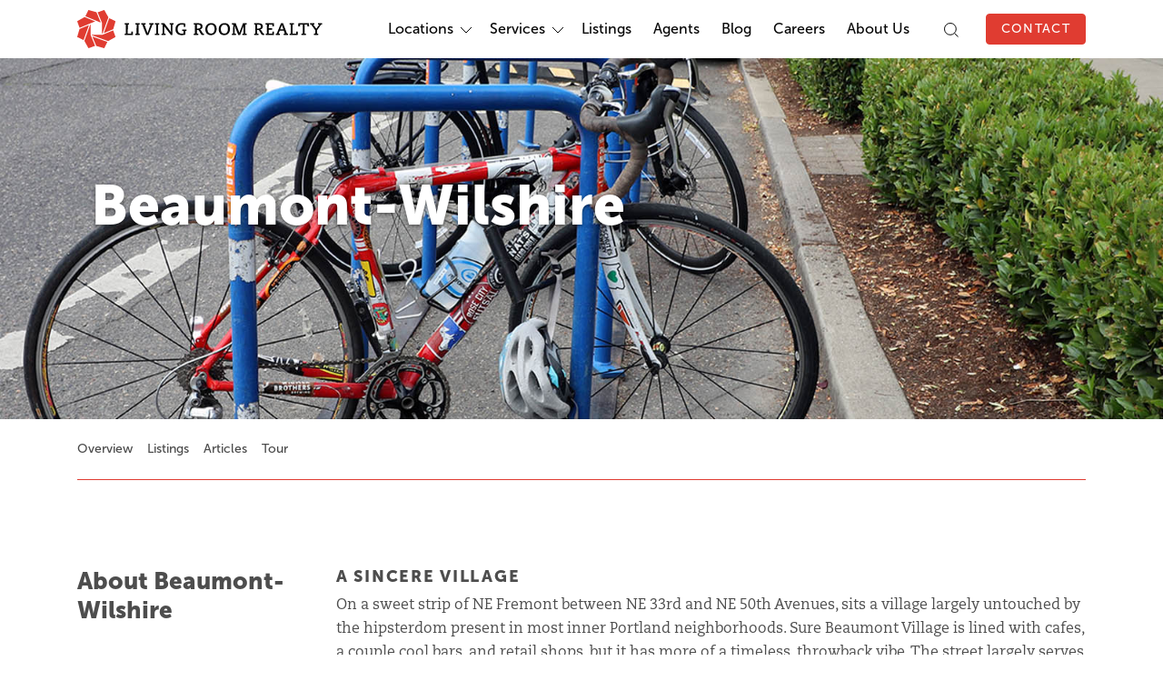

--- FILE ---
content_type: text/html; charset=UTF-8
request_url: https://www.livingroomre.com/neighborhood/beaumont-wilshire/
body_size: 25241
content:
<!DOCTYPE html>
<html lang="en-US">
<head>
  <!-- Google Tag Manager -->
  <script>(function(w,d,s,l,i){w[l]=w[l]||[];w[l].push({'gtm.start':
  new Date().getTime(),event:'gtm.js'});var f=d.getElementsByTagName(s)[0],
  j=d.createElement(s),dl=l!='dataLayer'?'&l='+l:'';j.async=true;j.src=
  'https://www.googletagmanager.com/gtm.js?id='+i+dl;f.parentNode.insertBefore(j,f);
  })(window,document,'script','dataLayer','GTM-WGBWZCH');</script>
  <!-- End Google Tag Manager -->

  <!-- Prevent Search Engine Indexing for Update Script Page  -->
    <!-- End Prevent SE Indexing -->

  <meta charset="UTF-8">
  <meta name="viewport" content="width=device-width, initial-scale=1, shrink-to-fit=no">
  <link rel="profile" href="https://gmpg.org/xfn/11">
  <link href="https://www.livingroomre.com/wp-content/themes/lrr-redux/assets/images/icons/favicon.png" rel="shortcut icon" type="image/x-icon" />
<script>
  window.dataLayer = window.dataLayer || [];
  function gtag(){dataLayer.push(arguments);}
  gtag('js', new Date());

  gtag('config', 'UA-46812522-1');
</script>
	<title>Beaumont-Wilshire Real Estate - Living Room Realty</title>

<!-- This site is optimized with the Yoast SEO Premium plugin v11.3 - https://yoast.com/wordpress/plugins/seo/ -->
<link rel="canonical" href="https://www.livingroomre.com/neighborhood/beaumont-wilshire/" />
<meta property="og:locale" content="en_US" />
<meta property="og:type" content="article" />
<meta property="og:title" content="Beaumont-Wilshire Real Estate - Living Room Realty" />
<meta property="og:description" content="A Sincere Village On a sweet strip of NE Fremont between NE 33rd and NE 50th..." />
<meta property="og:url" content="https://www.livingroomre.com/neighborhood/beaumont-wilshire/" />
<meta property="og:site_name" content="Living Room Realty" />
<meta property="article:publisher" content="https://www.facebook.com/livingroomre/" />
<meta property="article:author" content="isolary" />
<meta property="og:image" content="https://www.livingroomre.com/wp-content/uploads/2018/10/Beaumont_Bike.jpg" />
<meta property="og:image:secure_url" content="https://www.livingroomre.com/wp-content/uploads/2018/10/Beaumont_Bike.jpg" />
<meta property="og:image:width" content="1600" />
<meta property="og:image:height" content="800" />
<meta name="twitter:card" content="summary_large_image" />
<meta name="twitter:description" content="A Sincere Village On a sweet strip of NE Fremont between NE 33rd and NE 50th..." />
<meta name="twitter:title" content="Beaumont-Wilshire Real Estate - Living Room Realty" />
<meta name="twitter:image" content="https://www.livingroomre.com/wp-content/uploads/2018/10/Beaumont_Bike.jpg" />
<meta name="twitter:creator" content="@isolary" />
<script type='application/ld+json' class='yoast-schema-graph yoast-schema-graph--main'>{"@context":"https://schema.org","@graph":[{"@type":"Organization","@id":"https://www.livingroomre.com/#organization","name":"Living Room Realty","url":"https://www.livingroomre.com/","sameAs":["https://www.facebook.com/livingroomre/","https://www.instagram.com/livingroomrealty/"]},{"@type":"WebSite","@id":"https://www.livingroomre.com/#website","url":"https://www.livingroomre.com/","name":"Living Room Realty","publisher":{"@id":"https://www.livingroomre.com/#organization"},"potentialAction":{"@type":"SearchAction","target":"https://www.livingroomre.com/?s={search_term_string}","query-input":"required name=search_term_string"}},{"@type":"WebPage","@id":"https://www.livingroomre.com/neighborhood/beaumont-wilshire/#webpage","url":"https://www.livingroomre.com/neighborhood/beaumont-wilshire/","inLanguage":"en-US","name":"Beaumont-Wilshire Real Estate - Living Room Realty","isPartOf":{"@id":"https://www.livingroomre.com/#website"},"image":{"@type":"ImageObject","@id":"https://www.livingroomre.com/neighborhood/beaumont-wilshire/#primaryimage","url":"https://www.livingroomre.com/wp-content/uploads/2018/10/Beaumont_Bike.jpg","width":1600,"height":800},"primaryImageOfPage":{"@id":"https://www.livingroomre.com/neighborhood/beaumont-wilshire/#primaryimage"},"datePublished":"2018-10-17T01:04:03-07:00","dateModified":"2023-07-26T21:15:14-07:00"}]}</script>
<!-- / Yoast SEO Premium plugin. -->

<link rel='dns-prefetch' href='//cdnjs.cloudflare.com' />
<link rel='dns-prefetch' href='//stackpath.bootstrapcdn.com' />
<link rel='dns-prefetch' href='//s.w.org' />
<link rel="alternate" type="application/rss+xml" title="Living Room Realty &raquo; Feed" href="https://www.livingroomre.com/feed/" />
<link rel="alternate" type="application/rss+xml" title="Living Room Realty &raquo; Comments Feed" href="https://www.livingroomre.com/comments/feed/" />
		<script type="text/javascript">
			window._wpemojiSettings = {"baseUrl":"https:\/\/s.w.org\/images\/core\/emoji\/12.0.0-1\/72x72\/","ext":".png","svgUrl":"https:\/\/s.w.org\/images\/core\/emoji\/12.0.0-1\/svg\/","svgExt":".svg","source":{"concatemoji":"https:\/\/www.livingroomre.com\/wp-includes\/js\/wp-emoji-release.min.js?ver=5.4.1"}};
			/*! This file is auto-generated */
			!function(e,a,t){var r,n,o,i,p=a.createElement("canvas"),s=p.getContext&&p.getContext("2d");function c(e,t){var a=String.fromCharCode;s.clearRect(0,0,p.width,p.height),s.fillText(a.apply(this,e),0,0);var r=p.toDataURL();return s.clearRect(0,0,p.width,p.height),s.fillText(a.apply(this,t),0,0),r===p.toDataURL()}function l(e){if(!s||!s.fillText)return!1;switch(s.textBaseline="top",s.font="600 32px Arial",e){case"flag":return!c([127987,65039,8205,9895,65039],[127987,65039,8203,9895,65039])&&(!c([55356,56826,55356,56819],[55356,56826,8203,55356,56819])&&!c([55356,57332,56128,56423,56128,56418,56128,56421,56128,56430,56128,56423,56128,56447],[55356,57332,8203,56128,56423,8203,56128,56418,8203,56128,56421,8203,56128,56430,8203,56128,56423,8203,56128,56447]));case"emoji":return!c([55357,56424,55356,57342,8205,55358,56605,8205,55357,56424,55356,57340],[55357,56424,55356,57342,8203,55358,56605,8203,55357,56424,55356,57340])}return!1}function d(e){var t=a.createElement("script");t.src=e,t.defer=t.type="text/javascript",a.getElementsByTagName("head")[0].appendChild(t)}for(i=Array("flag","emoji"),t.supports={everything:!0,everythingExceptFlag:!0},o=0;o<i.length;o++)t.supports[i[o]]=l(i[o]),t.supports.everything=t.supports.everything&&t.supports[i[o]],"flag"!==i[o]&&(t.supports.everythingExceptFlag=t.supports.everythingExceptFlag&&t.supports[i[o]]);t.supports.everythingExceptFlag=t.supports.everythingExceptFlag&&!t.supports.flag,t.DOMReady=!1,t.readyCallback=function(){t.DOMReady=!0},t.supports.everything||(n=function(){t.readyCallback()},a.addEventListener?(a.addEventListener("DOMContentLoaded",n,!1),e.addEventListener("load",n,!1)):(e.attachEvent("onload",n),a.attachEvent("onreadystatechange",function(){"complete"===a.readyState&&t.readyCallback()})),(r=t.source||{}).concatemoji?d(r.concatemoji):r.wpemoji&&r.twemoji&&(d(r.twemoji),d(r.wpemoji)))}(window,document,window._wpemojiSettings);
		</script>
		<style type="text/css">
img.wp-smiley,
img.emoji {
	display: inline !important;
	border: none !important;
	box-shadow: none !important;
	height: 1em !important;
	width: 1em !important;
	margin: 0 .07em !important;
	vertical-align: -0.1em !important;
	background: none !important;
	padding: 0 !important;
}
</style>
	<link rel='stylesheet' id='wp-block-library-css'  href='https://www.livingroomre.com/wp-includes/css/dist/block-library/style.min.css?ver=5.4.1' type='text/css' media='all' />
<link rel='stylesheet' id='lrr/section-style-css'  href='https://www.livingroomre.com/wp-content/themes/lrr-redux/inc/blocks/dist/section.style.build.css?ver=5.4.1' type='text/css' media='all' />
<link rel='stylesheet' id='lrr/link-list-item-style-css'  href='https://www.livingroomre.com/wp-content/themes/lrr-redux/inc/blocks/dist/link_list_item.style.build.css?ver=5.4.1' type='text/css' media='all' />
<link rel='stylesheet' id='lrr/link-list-style-css'  href='https://www.livingroomre.com/wp-content/themes/lrr-redux/inc/blocks/dist/link_list.style.build.css?ver=5.4.1' type='text/css' media='all' />
<link rel='stylesheet' id='swiper-css'  href='https://cdnjs.cloudflare.com/ajax/libs/Swiper/4.4.1/css/swiper.min.css?ver=5.4.1' type='text/css' media='all' />
<link rel='stylesheet' id='lrr-redux-style-css'  href='https://www.livingroomre.com/wp-content/themes/lrr-redux/dist/main.css?ver=2.0.15' type='text/css' media='all' />
<link rel='stylesheet' id='msl-main-css'  href='https://www.livingroomre.com/wp-content/plugins/master-slider/public/assets/css/masterslider.main.css?ver=3.8.1' type='text/css' media='all' />
<link rel='stylesheet' id='msl-custom-css'  href='https://www.livingroomre.com/wp-content/uploads/master-slider/custom.css?ver=42.3' type='text/css' media='all' />
<script type='text/javascript' src='https://www.livingroomre.com/wp-includes/js/dist/vendor/lodash.min.js?ver=4.17.15'></script>
<script type='text/javascript'>
window.lodash = _.noConflict();
</script>
<script type='text/javascript' src='https://www.livingroomre.com/wp-includes/js/dist/vendor/wp-polyfill.min.js?ver=7.4.4'></script>
<script type='text/javascript'>
( 'fetch' in window ) || document.write( '<script src="https://www.livingroomre.com/wp-includes/js/dist/vendor/wp-polyfill-fetch.min.js?ver=3.0.0"></scr' + 'ipt>' );( document.contains ) || document.write( '<script src="https://www.livingroomre.com/wp-includes/js/dist/vendor/wp-polyfill-node-contains.min.js?ver=3.42.0"></scr' + 'ipt>' );( window.DOMRect ) || document.write( '<script src="https://www.livingroomre.com/wp-includes/js/dist/vendor/wp-polyfill-dom-rect.min.js?ver=3.42.0"></scr' + 'ipt>' );( window.URL && window.URL.prototype && window.URLSearchParams ) || document.write( '<script src="https://www.livingroomre.com/wp-includes/js/dist/vendor/wp-polyfill-url.min.js?ver=3.6.4"></scr' + 'ipt>' );( window.FormData && window.FormData.prototype.keys ) || document.write( '<script src="https://www.livingroomre.com/wp-includes/js/dist/vendor/wp-polyfill-formdata.min.js?ver=3.0.12"></scr' + 'ipt>' );( Element.prototype.matches && Element.prototype.closest ) || document.write( '<script src="https://www.livingroomre.com/wp-includes/js/dist/vendor/wp-polyfill-element-closest.min.js?ver=2.0.2"></scr' + 'ipt>' );
</script>
<script type='text/javascript' src='https://www.livingroomre.com/wp-includes/js/dist/autop.min.js?ver=aa8f88d2344416fcd2f7946cac4d5dd4'></script>
<script type='text/javascript' src='https://www.livingroomre.com/wp-includes/js/dist/blob.min.js?ver=60ed48227f0a303ddf818dc8dc3e16fd'></script>
<script type='text/javascript' src='https://www.livingroomre.com/wp-includes/js/dist/block-serialization-default-parser.min.js?ver=30e97d4a87a3a28bd9052050ce276b47'></script>
<script type='text/javascript' src='https://www.livingroomre.com/wp-includes/js/dist/vendor/react.min.js?ver=16.9.0'></script>
<script type='text/javascript' src='https://www.livingroomre.com/wp-includes/js/dist/vendor/react-dom.min.js?ver=16.9.0'></script>
<script type='text/javascript' src='https://www.livingroomre.com/wp-includes/js/dist/escape-html.min.js?ver=4198c7c0e05a9f34f4126334be746ddd'></script>
<script type='text/javascript' src='https://www.livingroomre.com/wp-includes/js/dist/element.min.js?ver=a7bf20cbfb0791e9fc65111e966d5592'></script>
<script type='text/javascript' src='https://www.livingroomre.com/wp-includes/js/dist/is-shallow-equal.min.js?ver=a4b6079b15ec86d646a9228996f79cf7'></script>
<script type='text/javascript' src='https://www.livingroomre.com/wp-includes/js/dist/compose.min.js?ver=3c7f1e5a90aa3c9e9b0f65014efccb35'></script>
<script type='text/javascript' src='https://www.livingroomre.com/wp-includes/js/dist/hooks.min.js?ver=552e55b6e60db2edbd9073097f2686f7'></script>
<script type='text/javascript' src='https://www.livingroomre.com/wp-includes/js/dist/deprecated.min.js?ver=cd9e35508705772fbc5e2d9736bde31b'></script>
<script type='text/javascript' src='https://www.livingroomre.com/wp-includes/js/dist/priority-queue.min.js?ver=8d7738a3dac3e69a70c11e046ecfd5ff'></script>
<script type='text/javascript' src='https://www.livingroomre.com/wp-includes/js/dist/redux-routine.min.js?ver=7b7d8224ca3d5f24509583833d71c388'></script>
<script type='text/javascript' src='https://www.livingroomre.com/wp-includes/js/dist/data.min.js?ver=e80048e7b309581a40e44b8bd8aaba41'></script>
<script type='text/javascript'>
( function() {
	var userId = 0;
	var storageKey = "WP_DATA_USER_" + userId;
	wp.data
		.use( wp.data.plugins.persistence, { storageKey: storageKey } );
	wp.data.plugins.persistence.__unstableMigrate( { storageKey: storageKey } );
} )();
</script>
<script type='text/javascript' src='https://www.livingroomre.com/wp-includes/js/dist/dom.min.js?ver=47fe5105eb1c16e22c3970e08b1f0953'></script>
<script type='text/javascript' src='https://www.livingroomre.com/wp-includes/js/dist/html-entities.min.js?ver=81efc2ce02f13b864d66666c7bec2136'></script>
<script type='text/javascript' src='https://www.livingroomre.com/wp-includes/js/dist/i18n.min.js?ver=cced130522e86c87a37cd7b8397b882c'></script>
<script type='text/javascript' src='https://www.livingroomre.com/wp-includes/js/dist/shortcode.min.js?ver=6b07711152e32e32d3fc082cc7dd632c'></script>
<script type='text/javascript'>
( function( domain, translations ) {
	var localeData = translations.locale_data[ domain ] || translations.locale_data.messages;
	localeData[""].domain = domain;
	wp.i18n.setLocaleData( localeData, domain );
} )( "default", { "locale_data": { "messages": { "": {} } } } );
</script>
<script type='text/javascript' src='https://www.livingroomre.com/wp-includes/js/dist/blocks.min.js?ver=423068d7079f57cf9f02458ccb4a6131'></script>
<script type='text/javascript' src='https://www.livingroomre.com/wp-includes/js/dist/url.min.js?ver=b7106409bea2c78aabddc45249f7c1fc'></script>
<script type='text/javascript'>
( function( domain, translations ) {
	var localeData = translations.locale_data[ domain ] || translations.locale_data.messages;
	localeData[""].domain = domain;
	wp.i18n.setLocaleData( localeData, domain );
} )( "default", { "locale_data": { "messages": { "": {} } } } );
</script>
<script type='text/javascript' src='https://www.livingroomre.com/wp-includes/js/dist/api-fetch.min.js?ver=b437dd9d1118e698b1b85961e759bf03'></script>
<script type='text/javascript'>
wp.apiFetch.use( wp.apiFetch.createRootURLMiddleware( "https://www.livingroomre.com/wp-json/" ) );
wp.apiFetch.nonceMiddleware = wp.apiFetch.createNonceMiddleware( "b5edf719aa" );
wp.apiFetch.use( wp.apiFetch.nonceMiddleware );
wp.apiFetch.use( wp.apiFetch.mediaUploadMiddleware );
wp.apiFetch.nonceEndpoint = "https://www.livingroomre.com/wp-admin/admin-ajax.php?action=rest-nonce";
</script>
<script type='text/javascript' src='https://www.livingroomre.com/wp-includes/js/dist/dom-ready.min.js?ver=91fc8f05178d5c6365aec778f840ae17'></script>
<script type='text/javascript' src='https://www.livingroomre.com/wp-includes/js/dist/a11y.min.js?ver=45f739d280d1244f6cb498ed8f1bf042'></script>
<script type='text/javascript' src='https://www.livingroomre.com/wp-includes/js/dist/vendor/moment.min.js?ver=2.22.2'></script>
<script type='text/javascript'>
moment.locale( 'en_US', {"months":["January","February","March","April","May","June","July","August","September","October","November","December"],"monthsShort":["Jan","Feb","Mar","Apr","May","Jun","Jul","Aug","Sep","Oct","Nov","Dec"],"weekdays":["Sunday","Monday","Tuesday","Wednesday","Thursday","Friday","Saturday"],"weekdaysShort":["Sun","Mon","Tue","Wed","Thu","Fri","Sat"],"week":{"dow":1},"longDateFormat":{"LT":"g:i a","LTS":null,"L":null,"LL":"F j, Y","LLL":"F j, Y g:i a","LLLL":null}} );
</script>
<script type='text/javascript'>
( function( domain, translations ) {
	var localeData = translations.locale_data[ domain ] || translations.locale_data.messages;
	localeData[""].domain = domain;
	wp.i18n.setLocaleData( localeData, domain );
} )( "default", { "locale_data": { "messages": { "": {} } } } );
</script>
<script type='text/javascript' src='https://www.livingroomre.com/wp-includes/js/dist/keycodes.min.js?ver=46e6adf844a1e989da37d39c64fca9e2'></script>
<script type='text/javascript' src='https://www.livingroomre.com/wp-includes/js/dist/primitives.min.js?ver=ecfd167b66d8272c99af2b0220535f33'></script>
<script type='text/javascript' src='https://www.livingroomre.com/wp-includes/js/dist/rich-text.min.js?ver=942ff14b26cac991c71bdc5fd907ea4b'></script>
<script type='text/javascript' src='https://www.livingroomre.com/wp-includes/js/dist/warning.min.js?ver=98c469cb6d86983eb5fa9fc7a8dfa0c4'></script>
<script type='text/javascript'>
( function( domain, translations ) {
	var localeData = translations.locale_data[ domain ] || translations.locale_data.messages;
	localeData[""].domain = domain;
	wp.i18n.setLocaleData( localeData, domain );
} )( "default", { "locale_data": { "messages": { "": {} } } } );
</script>
<script type='text/javascript' src='https://www.livingroomre.com/wp-includes/js/dist/components.min.js?ver=90861a4430fed183d94d6750cb7ae6f4'></script>
<script type='text/javascript' src='https://www.livingroomre.com/wp-includes/js/dist/keyboard-shortcuts.min.js?ver=e5de24153978d727a85bc355566df02f'></script>
<script type='text/javascript' src='https://www.livingroomre.com/wp-includes/js/dist/token-list.min.js?ver=f2fd25ef34512e2ebba30cfede36f1da'></script>
<script type='text/javascript' src='https://www.livingroomre.com/wp-includes/js/dist/viewport.min.js?ver=a1159de92dac2fded88b078b7a172740'></script>
<script type='text/javascript' src='https://www.livingroomre.com/wp-includes/js/dist/wordcount.min.js?ver=3bd8af3b607ad44d3f7f3c491a33e6bc'></script>
<script type='text/javascript'>
( function( domain, translations ) {
	var localeData = translations.locale_data[ domain ] || translations.locale_data.messages;
	localeData[""].domain = domain;
	wp.i18n.setLocaleData( localeData, domain );
} )( "default", { "locale_data": { "messages": { "": {} } } } );
</script>
<script type='text/javascript' src='https://www.livingroomre.com/wp-includes/js/dist/block-editor.min.js?ver=aacb5c07c68e448af6536df79db8f400'></script>
<script type='text/javascript' src='https://www.livingroomre.com/wp-includes/js/dist/core-data.min.js?ver=30bbd0e8996befdf7ce081c737c9c75c'></script>
<script type='text/javascript' src='https://www.livingroomre.com/wp-includes/js/dist/data-controls.min.js?ver=01499e0a61256afb555131b4ed614fed'></script>
<script type='text/javascript' src='https://www.livingroomre.com/wp-includes/js/dist/date.min.js?ver=87f9d64d7050eeeffa6a6f670f0c546e'></script>
<script type='text/javascript'>
wp.date.setSettings( {"l10n":{"locale":"en_US","months":["January","February","March","April","May","June","July","August","September","October","November","December"],"monthsShort":["Jan","Feb","Mar","Apr","May","Jun","Jul","Aug","Sep","Oct","Nov","Dec"],"weekdays":["Sunday","Monday","Tuesday","Wednesday","Thursday","Friday","Saturday"],"weekdaysShort":["Sun","Mon","Tue","Wed","Thu","Fri","Sat"],"meridiem":{"am":"am","pm":"pm","AM":"AM","PM":"PM"},"relative":{"future":"%s from now","past":"%s ago"}},"formats":{"time":"g:i a","date":"F j, Y","datetime":"F j, Y g:i a","datetimeAbbreviated":"M j, Y g:i a"},"timezone":{"offset":-8,"string":"America\/Los_Angeles"}} );
</script>
<script type='text/javascript'>
( function( domain, translations ) {
	var localeData = translations.locale_data[ domain ] || translations.locale_data.messages;
	localeData[""].domain = domain;
	wp.i18n.setLocaleData( localeData, domain );
} )( "default", { "locale_data": { "messages": { "": {} } } } );
</script>
<script type='text/javascript' src='https://www.livingroomre.com/wp-includes/js/dist/media-utils.min.js?ver=591443ff969b73a6db3bc4d8cc57722d'></script>
<script type='text/javascript' src='https://www.livingroomre.com/wp-includes/js/dist/notices.min.js?ver=74c8f15ff58eb236879fb3c4bcc0b9e2'></script>
<script type='text/javascript'>
( function( domain, translations ) {
	var localeData = translations.locale_data[ domain ] || translations.locale_data.messages;
	localeData[""].domain = domain;
	wp.i18n.setLocaleData( localeData, domain );
} )( "default", { "locale_data": { "messages": { "": {} } } } );
</script>
<script type='text/javascript' src='https://www.livingroomre.com/wp-includes/js/dist/server-side-render.min.js?ver=0982eea1efaf70db5d7a28a18b7f8bfa'></script>
<script type='text/javascript'>
( function( domain, translations ) {
	var localeData = translations.locale_data[ domain ] || translations.locale_data.messages;
	localeData[""].domain = domain;
	wp.i18n.setLocaleData( localeData, domain );
} )( "default", { "locale_data": { "messages": { "": {} } } } );
</script>
<script type='text/javascript' src='https://www.livingroomre.com/wp-includes/js/dist/editor.min.js?ver=bb928f624169f992ec79a4889c7abf35'></script>
<script type='text/javascript' src='https://www.livingroomre.com/wp-content/themes/lrr-redux/inc/blocks/dist/section.bundle.js?ver=5.4.1'></script>
<script type='text/javascript' src='https://www.livingroomre.com/wp-content/themes/lrr-redux/inc/blocks/dist/link_list_item.bundle.js?ver=5.4.1'></script>
<script type='text/javascript' src='https://www.livingroomre.com/wp-content/themes/lrr-redux/inc/blocks/dist/link_list.bundle.js?ver=5.4.1'></script>
<script type='text/javascript' src='https://www.livingroomre.com/wp-includes/js/jquery/jquery.js?ver=1.12.4-wp'></script>
<script type='text/javascript' src='https://www.livingroomre.com/wp-includes/js/jquery/jquery-migrate.min.js?ver=1.4.1'></script>
<link rel='https://api.w.org/' href='https://www.livingroomre.com/wp-json/' />
<link rel="EditURI" type="application/rsd+xml" title="RSD" href="https://www.livingroomre.com/xmlrpc.php?rsd" />
<link rel="wlwmanifest" type="application/wlwmanifest+xml" href="https://www.livingroomre.com/wp-includes/wlwmanifest.xml" /> 
<meta name="generator" content="WordPress 5.4.1" />
<link rel='shortlink' href='https://www.livingroomre.com/?p=18692553' />
<link rel="alternate" type="application/json+oembed" href="https://www.livingroomre.com/wp-json/oembed/1.0/embed?url=https%3A%2F%2Fwww.livingroomre.com%2Fneighborhood%2Fbeaumont-wilshire%2F" />
<link rel="alternate" type="text/xml+oembed" href="https://www.livingroomre.com/wp-json/oembed/1.0/embed?url=https%3A%2F%2Fwww.livingroomre.com%2Fneighborhood%2Fbeaumont-wilshire%2F&#038;format=xml" />
<script>var ms_grabbing_curosr = 'https://www.livingroomre.com/wp-content/plugins/master-slider/public/assets/css/common/grabbing.cur', ms_grab_curosr = 'https://www.livingroomre.com/wp-content/plugins/master-slider/public/assets/css/common/grab.cur';</script>
<meta name="generator" content="MasterSlider 3.8.1 - Responsive Touch Image Slider | avt.li/msf" />
<script type="text/javascript">document.documentElement.className += " js";</script>
		<style type="text/css" id="wp-custom-css">
			.woocommerce #primary {
	margin-top: 100px;
}

.woocommerce #primary a {
	margin: 0;
}

.woocommerce h1 {
	margin-bottom: 40px;
	color: #e03c31;
}

.woocommerce #respond input#submit.alt, .woocommerce a.button.alt, .woocommerce button.button.alt, .woocommerce input.button.alt {
	background-color: #e03c31;
}

.woocommerce #respond input#submit.alt:hover, .woocommerce a.button.alt:hover, .woocommerce button.button.alt:hover, .woocommerce input.button.alt:hover, .woocommerce #respond input#submit:hover, .woocommerce a.button:hover, .woocommerce button.button:hover, .woocommerce input.button:hover {
	background-color: #a01c11;
	color: #fff;
	border: 1px solid #a01c11;
}

.woocommerce #respond input#submit, .woocommerce a.button, .woocommerce button.button, .woocommerce input.button {
	font-family: Museo,sans-serif;
	text-transform: uppercase;
	font-size: 14px;
	letter-spacing: 1.31px;
	background-color: #ffffff;
	border: 1px solid #e03c31;
	color: #e03c31;
	font-weight: 400;
}

.woocommerce #secondary {
	background: #f2fafc;
	padding: 10px;
	position: relative;
	top: 134px;
}

.woocommerce #secondary ul {
	padding-left: 20px;
}

body.woocommerce-page div.woocommerce {
	max-width: 1110px;
	margin: 100px auto 0;
}

.woocommerce .woocommerce-breadcrumb {
	display: none;
}

.woocommerce h2 {
	line-height: 1.4;
}

h2.woocommerce-loop-product__title {
	height: 3.5em;
	overflow: hidden;
}

.woocommerce .woocommerce-ordering {
	display: none;
}

.woocommerce .col2-set .col-1, .woocommerce-page .col2-set .col-1, .woocommerce .col2-set .col-2, .woocommerce-page .col2-set .col-2 {
	max-width: 100%;
	padding-left: 0;
}

.woocommerce .woocommerce-input-wrapper {
	width: 100%;
}

.woocommerce #customer_details {
	margin-bottom: 2rem;
}

.woocommerce input, .woocommerce textarea, .woocommerce select {
	padding: 0.5rem;
}

.woocommerce ul.products li.product .price, .woocommerce div.product p.price, .woocommerce div.product span.price {
	font-family: Museo,sans-serif;
	color: #4d4d4d;
}

.woocommerce div.product form.cart .variations label {
	font-weight: 400;
	font-size: 1rem;
}

#add_payment_method #payment, .woocommerce-cart #payment, .woocommerce-checkout #payment {
	background: #f2fafc;
}

#add_payment_method #payment div.payment_box, .woocommerce-cart #payment div.payment_box, .woocommerce-checkout #payment div.payment_box {
	background-color: #4CBBD8;
	color: #ffffff;
}

#add_payment_method #payment div.payment_box::before, .woocommerce-cart #payment div.payment_box::before, .woocommerce-checkout #payment div.payment_box::before {
	border-bottom-color: #4CBBD8;
}

.woocommerce nav.woocommerce-pagination ul li a:focus, .woocommerce nav.woocommerce-pagination ul li a:hover, .woocommerce nav.woocommerce-pagination ul li span.current {
	color: #ffffff;
	background: #e03c31;
}

.woocommerce nav.woocommerce-pagination ul li a, .woocommerce nav.woocommerce-pagination ul li span {
	padding: 1rem;
}

.inline_wcmlim_lc .wcmlim_form_box .wcmlim_sel_location {
	display: block;
}

.inline_wcmlim_lc .wcmlim_form_box {
	background: transparent;
}

.inline_wcmlim_lc .wcmlim_form_box .wcmlim_change_lc_to {
	margin-bottom: 0.5rem;
	font-family: Museo,sans-serif;
	font-weight: 700 !important;
	text-transform: uppercase;
	letter-spacing: 1.72px;
  font-size: 14px;
  line-height: 16px;
  color: #666;
}

.inline_wcmlim_lc .wcmlim_form_box {
	padding: 0;
}

.wcmlim-lc-switch {
	margin: 0;
}

.wclimrw_4 {
	display: none !important;
}


table.scholarship-table td {
	padding: 0.5rem;
}

ol.scholarship-footnote {
	font-style: italic;
	margin-top: 40px;
	padding-top: 0.5rem;
	border-top: 1px solid #4d4d4d;
}

#category-16 {
	display: none
}

main a, section a, #wpadminbar a {
	margin-right: 0 !important;
}

.css-qn640c a {
	margin-left: 8px;
}

.no-wrap-radio-buttons .frm_label_button_container {
	white-space: unset !important;
}

.min-height-label .frm_primary_label {
	min-height: 60px;
}

body.author div.master-slider-parent {
	margin-bottom: 1.5em;
}

/*
#primary-navigation li:last-of-type {
	display: none;
}

.logged-in #primary-navigation li:last-of-type {
	display: list-item;
}
*/

.external-link-icon {
	height: 12px;
	width: auto;
}

p.spaced-out-links a {
	display: inline-block;
	margin-right: 1em !important;
}

.share-this-post {
	clear: both;
	padding-top: 1rem;
}

#form_movemarketing24 {
	padding-top: 72px;
}

/* hide socialize on MM order page */
.page-id-18794769 .lrr--section-socialize, .page-id-18794769 .lrr--footer-nav, .page-id-18794769 #lrr--footer-nav-accordion {
	display: none !important;
}
.page-id-18794769 h1.is-page-title{
	display: none;
}

.page-id-18794769 .lrr--hero {
	background-position: center;
}

/* tweaks 2025 */
#agent--blog-posts-swiper {
	padding-top: 0;
}

.form-disclaimer {
	line-height: 1.5;
	color: #999;
}

/* hack to left-align bio rows that aren't full */

.justify-content-md-between {
        /* -webkit-box-pack:justify!important; */
        justify-content: flex-start !important;
    }

/* RealScout widgets */
  realscout-advanced-search {
    --rs-as-button-text-color: #ffffff;
    --rs-as-background-color: #ffffff;
    --rs-as-button-color: #e03c31;
    --rs-as-widget-width: 500px !important;
  }
  realscout-home-value {
    --rs-hvw-background-color: #ffffff;
    --rs-hvw-title-color: #4d4d4d;
    --rs-hvw-subtitle-color: #4d4d4d;
    --rs-hvw-primary-button-text-color: #ffffff;
    --rs-hvw-primary-button-color: #e03c31;
    --rs-hvw-secondary-button-text-color: #e03c31;
    --rs-hvw-secondary-button-color: #ffffff;
    --rs-hvw-widget-width: auto;
  }
    realscout-simple-search {
    --rs-ss-font-primary-color: #4d4d4d;
    --rs-ss-searchbar-border-color: #b3b3b3;
    --rs-ss-box-shadow: none;
    --rs-ss-widget-width: 500px !important;
  }

.lrr--agent-wrapper.is-author .lrr--agent-cartoon .cartoon {
	background-position: top center;
}		</style>
		</head>

<body class="neighborhood-template-default single single-neighborhood postid-18692553 _masterslider _ms_version_3.8.1">
  <!-- Google Tag Manager (noscript) -->
  <noscript><iframe src="https://www.googletagmanager.com/ns.html?id=GTM-WGBWZCH"
  height="0" width="0" style="display:none;visibility:hidden"></iframe></noscript>
  <!-- End Google Tag Manager (noscript) -->

  <div id="react--takeover-element"></div>
  <header id="lrr-header--main" class="lrr-header lrr-header--mobile ">
    <nav id="lrr-navbar" class="navbar navbar-expand-lg navbar-light lrr-navigation " role="navigation">
  <div class="container">
    <a id="lrr-header-nav-brand" class="navbar-brand" href="https://www.livingroomre.com/">
      <svg width="270px" height="42px" viewBox="0 0 270 42" version="1.1" xmlns="http://www.w3.org/2000/svg" xmlns:xlink="http://www.w3.org/1999/xlink">
    <!-- Generator: Sketch 48.2 (47327) - http://www.bohemiancoding.com/sketch -->
    <title>Logo/LRR Light</title>
    <desc>Created with Sketch.</desc>
    <defs></defs>
    <g id="Components/Header-md-up-light" stroke="none" stroke-width="1" fill="none" fill-rule="evenodd" transform="translate(0.000000, -11.000000)">
        <g id="Header">
            <g id="Logo/LRR-Light" transform="translate(0.000000, 11.000000)">
                <g id="lrr-logo-light">
                    <g id="logotype" transform="translate(52.096550, 14.273118)" fill="#FFFFFF">
                        <path d="M0.132825363,0.343812913 L0.132825363,1.84828005 L1.51317554,1.84828005 L1.43940683,11.6823681 L0.132825363,11.6823681 L0.132825363,13.1868352 L9.0588398,13.1868352 L9.24263643,9.51728155 L7.51261421,9.51728155 L7.32881758,11.6823681 L3.50076311,11.6823681 L3.57411505,1.84828005 L4.88111329,1.84828005 L4.88111329,0.343812913 L0.132825363,0.343812913 Z M11.9314436,0.343812913 L11.9314436,1.84828005 L13.3122105,1.84828005 L13.2388586,11.6823681 L11.9314436,11.6823681 L11.9314436,13.1868352 L16.6801483,13.1868352 L16.6801483,11.6823681 L15.2993813,11.6823681 L15.37315,1.84828005 L16.6801483,1.84828005 L16.6801483,0.343812913 L11.9314436,0.343812913 Z M18.373953,0.343688267 L23.1955928,0.343688267 L23.1955928,1.8481554 L21.8894281,1.8481554 L24.9627078,10.3427234 C25.0914905,10.6917298 25.1652592,11.0947492 25.2573659,11.462037 L25.2940418,11.462037 C25.3857318,11.0947492 25.4595005,10.6917298 25.5886999,10.3427234 L28.6069656,1.8481554 L27.1161708,1.8481554 L27.1161708,0.343688267 L31.827366,0.343688267 L31.827366,1.8481554 L30.6679051,1.8481554 L26.2509513,13.1867106 L23.9691224,13.1867106 L19.496321,1.8481554 L18.373953,1.8481554 L18.373953,0.343688267 Z M33.5230461,11.6822434 L34.8300444,11.6822434 L34.9038131,1.8481554 L33.5230461,1.8481554 L33.5230461,0.343688267 L38.2717508,0.343688267 L38.2717508,1.8481554 L36.9647526,1.8481554 L36.8909839,11.6822434 L38.2717508,11.6822434 L38.2717508,13.1867106 L33.5230461,13.1867106 L33.5230461,11.6822434 Z M40.6647329,11.6822434 L41.9163004,11.6822434 L41.9900691,1.8481554 L40.3704916,1.8481554 L40.3704916,0.343688267 L43.7567673,0.343688267 L49.7199468,8.1045117 C50.1062948,8.61804978 50.6585182,9.46231303 51.0077735,10.0311105 L51.0448662,10.0311105 L50.9710975,1.8481554 L49.5357334,1.8481554 L49.5357334,0.343688267 L54.026456,0.343688267 L54.026456,1.8481554 L52.7748885,1.8481554 L52.7011197,13.1867106 L51.0265283,13.1867106 L44.5848941,4.85708968 C44.216884,4.38011418 43.867212,3.86616062 43.6829986,3.49928835 L43.6463226,3.53626642 L43.7200914,11.6822434 L45.1371175,11.6822434 L45.1371175,13.1867106 L40.6647329,13.1867106 L40.6647329,11.6822434 Z M65.163573,4.10473147 L65.163573,2.04974818 C64.6851183,1.92136366 63.9486815,1.73813527 62.9734341,1.73813527 C59.8997376,1.73813527 58.2984981,3.60947468 58.2984981,6.81991864 C58.2984981,9.73786194 60.065613,11.7924297 62.697114,11.7924297 C63.3231061,11.7924297 64.1695708,11.7188891 64.8872529,11.5356607 L64.9243457,8.70995482 L63.4518888,8.70995482 L63.4518888,7.20548768 L68.2001767,7.20548768 L68.2001767,8.70995482 L66.8748405,8.70995482 L66.8385813,12.8016401 C65.972945,13.113253 64.2800155,13.4070001 62.8996654,13.4070001 C58.2068082,13.4070001 56.0166692,10.5447316 56.0166692,6.89387477 C56.0166692,2.89401143 58.7036009,0.123149423 62.9917721,0.123149423 C64.5009049,0.123149423 66.1388204,0.472155884 67.0040399,0.820746861 L67.0040399,4.10473147 L65.163573,4.10473147 Z M81.177969,6.10466313 C82.6316712,6.10466313 83.6440113,5.33435602 83.6440113,3.95785791 C83.6440113,2.61875336 82.8158846,1.84803076 81.3255065,1.84803076 L79.6134055,1.84803076 L79.5767295,6.10466313 L81.177969,6.10466313 Z M76.1904538,11.6821188 L77.4603593,11.6821188 L77.534128,1.84803076 L76.1904538,1.84803076 L76.1904538,0.343563622 L81.9144059,0.343563622 C84.5642448,0.343563622 85.8158123,1.86672753 85.8158123,3.73806694 C85.8158123,5.95799732 84.3804481,6.96720767 82.7421159,7.13215477 L82.7421159,7.16871736 C83.4602147,7.22397671 83.9386694,7.82933673 84.3804481,8.56308126 L85.7791363,10.9118117 C86.1471463,11.5171717 86.4968184,11.6821188 86.9198424,11.6821188 L87.3987138,11.6821188 L87.3987138,13.1865859 L86.2025771,13.1865859 C85.1164682,13.1865859 84.6196755,13.0764827 83.8649007,11.8292001 L82.0982025,8.83854708 C81.5643171,7.92115867 81.2884137,7.7192335 80.6811763,7.7192335 L79.5767295,7.7192335 L79.5396367,11.6821188 L81.0304316,11.6821188 L81.0304316,13.1865859 L76.1904538,13.1865859 L76.1904538,11.6821188 Z M95.0934576,11.6822434 C98.4980713,11.6822434 99.0686327,8.39825881 99.0686327,6.65488844 C99.0686327,4.36141741 98.2959367,1.8481554 95.2589162,1.8481554 C93.1054533,1.8481554 91.1732964,3.31605996 91.1732964,6.89379167 C91.1732964,9.38877238 92.388188,11.6822434 95.0934576,11.6822434 M95.3876989,0.12348181 C99.1053087,0.12348181 101.350878,2.58189994 101.350878,6.54520069 C101.350878,9.93928853 99.362874,13.406917 95.0196889,13.406917 C91.2649864,13.406917 88.8910508,10.9298021 88.8910508,6.98519812 C88.8910508,2.9670535 91.4125238,0.12348181 95.3876989,0.12348181 M109.800939,11.6822434 C113.205552,11.6822434 113.776114,8.39825881 113.776114,6.65488844 C113.776114,4.36141741 113.003418,1.8481554 109.966397,1.8481554 C107.812934,1.8481554 105.880778,3.31605996 105.880778,6.89379167 C105.880778,9.38877238 107.095669,11.6822434 109.800939,11.6822434 M110.09518,0.12348181 C113.81279,0.12348181 116.05836,2.58189994 116.05836,6.54520069 C116.05836,9.93928853 114.070355,13.406917 109.72717,13.406917 C105.972467,13.406917 103.598532,10.9298021 103.598532,6.98519812 C103.598532,2.9670535 106.120005,0.12348181 110.09518,0.12348181 M118.176689,11.6822434 L119.483687,11.6822434 L119.557456,1.8481554 L118.103337,1.8481554 L118.103337,0.343688267 L122.336077,0.343688267 L126.053687,9.90272595 C126.182886,10.2330356 126.256238,10.5999079 126.348345,10.9484989 L126.385021,10.9484989 C126.477128,10.5999079 126.550896,10.2330356 126.679679,9.90272595 L130.360196,0.343688267 L134.372464,0.343688267 L134.372464,1.8481554 L132.900007,1.8481554 L132.973776,11.6822434 L134.372464,11.6822434 L134.372464,13.1867106 L129.679607,13.1867106 L129.679607,11.6822434 L130.949095,11.6822434 L131.022864,3.00403157 L130.967433,2.9670535 C130.801975,3.53626642 130.69153,4.12334514 130.471058,4.6734458 L127.176472,13.1867106 L125.115115,13.1867106 L121.894715,5.00375549 C121.63715,4.36141741 121.50795,3.701629 121.324154,3.04059415 L121.287061,3.04059415 L121.213709,11.6822434 L122.667411,11.6822434 L122.667411,13.1867106 L118.176689,13.1867106 L118.176689,11.6822434 Z M147.55385,6.10466313 C149.007552,6.10466313 150.019892,5.33435602 150.019892,3.95785791 C150.019892,2.61875336 149.191765,1.84803076 147.701387,1.84803076 L145.989286,1.84803076 L145.95261,6.10466313 L147.55385,6.10466313 Z M142.566334,11.6821188 L143.83624,11.6821188 L143.910009,1.84803076 L142.566334,1.84803076 L142.566334,0.343563622 L148.290286,0.343563622 C150.940125,0.343563622 152.191693,1.86672753 152.191693,3.73806694 C152.191693,5.95799732 150.756329,6.96720767 149.117996,7.13215477 L149.117996,7.16871736 C149.836095,7.22397671 150.31455,7.82933673 150.756329,8.56308126 L152.155017,10.9118117 C152.523027,11.5171717 152.872699,11.6821188 153.295723,11.6821188 L153.774594,11.6821188 L153.774594,13.1865859 L152.578458,13.1865859 C151.492349,13.1865859 150.995556,13.0764827 150.240781,11.8292001 L148.474083,8.83854708 C147.940198,7.92115867 147.664294,7.7192335 147.057057,7.7192335 L145.95261,7.7192335 L145.915517,11.6821188 L147.406312,11.6821188 L147.406312,13.1865859 L142.566334,13.1865859 L142.566334,11.6821188 Z M155.358955,11.6822434 L156.647198,11.6822434 L156.720967,1.8481554 L155.230172,1.8481554 L155.230172,0.343688267 L164.284969,0.343688267 L164.358738,3.71949481 L162.647054,3.71949481 L162.536609,1.8481554 L158.800661,1.8481554 L158.763985,5.81104067 L162.444502,5.81104067 L162.444502,7.42561104 L158.763985,7.42561104 L158.726892,11.6822434 L162.647054,11.6822434 L162.794174,9.59069755 L164.524196,9.59069755 L164.377076,13.1867106 L155.358955,13.1867106 L155.358955,11.6822434 Z M173.470633,3.24251931 C173.268081,2.67372188 173.194729,2.34341219 173.139299,2.06836186 L173.102206,2.06836186 C173.047192,2.3251309 172.97384,2.67372188 172.752534,3.24251931 L171.335508,6.87551038 L174.740538,6.87551038 L173.470633,3.24251931 Z M166.385085,11.6822434 L167.489115,11.6822434 L172.163635,0.343688267 L174.44588,0.343688267 L178.771144,11.6822434 L179.91185,11.6822434 L179.91185,13.1867106 L175.200238,13.1867106 L175.200238,11.6822434 L176.378454,11.6822434 L175.274007,8.48966526 L170.746608,8.48966526 L169.550472,11.6822434 L170.875391,11.6822434 L170.875391,13.1867106 L166.385085,13.1867106 L166.385085,11.6822434 Z M181.589192,11.6822434 L182.895774,11.6822434 L182.969543,1.8481554 L181.589192,1.8481554 L181.589192,0.343688267 L186.33748,0.343688267 L186.33748,1.8481554 L185.030482,1.8481554 L184.95713,11.6822434 L188.785185,11.6822434 L188.968981,9.5171569 L190.699003,9.5171569 L190.515207,13.1867106 L181.589192,13.1867106 L181.589192,11.6822434 Z M194.734569,11.6822434 L196.059905,11.6822434 L196.133257,1.8481554 L193.133329,1.8481554 L193.059561,3.71949481 L191.21951,3.71949481 L191.292862,0.343688267 L202.979577,0.343688267 L203.053346,3.71949481 L201.212879,3.71949481 L201.139527,1.8481554 L198.194613,1.8481554 L198.121261,11.6822434 L199.611639,11.6822434 L199.611639,13.1867106 L194.734569,13.1867106 L194.734569,11.6822434 Z M208.484849,11.6822434 L209.773092,11.6822434 L209.846861,7.88472073 L205.374476,1.8481554 L204.252108,1.8481554 L204.252108,0.343688267 L208.963304,0.343688267 L208.963304,1.8481554 L207.712153,1.8481554 C207.859273,1.99482122 207.969718,2.12320573 208.079746,2.28856832 L211.043415,6.30671295 L213.969157,2.28856832 C214.080018,2.12320573 214.208384,1.99482122 214.355922,1.8481554 L212.90222,1.8481554 L212.90222,0.343688267 L217.392525,0.343688267 L217.392525,1.8481554 L216.251819,1.8481554 L211.908217,7.88472073 L211.834449,11.6822434 L213.196461,11.6822434 L213.196461,13.1867106 L208.484849,13.1867106 L208.484849,11.6822434 Z" id="Combined-Shape"></path>
                    </g>
                    <g id="symbol" fill="#E03C31">
                        <path d="M39.3010312,22.5014024 C39.3311917,22.4888468 39.3626088,22.4838245 39.394026,22.4838245 C39.430051,22.4838245 39.466076,22.4901023 39.4974932,22.5051691 C39.5603276,22.5357211 39.6064061,22.5876177 39.6273509,22.6533255 L42.118523,29.489028 C42.1549669,29.6057954 42.1021861,29.7305146 41.9907599,29.7836668 L34.1167792,34.1475846 C34.0836864,34.1630699 34.0476614,34.1701847 34.0107986,34.1701847 C33.9793814,34.1701847 33.9471264,34.165581 33.916966,34.1526068 L16.1557923,27.7354253 C16.048555,27.690225 15.9878151,27.5759688 16.0100166,27.4617126 C16.0330559,27.3474564 16.1335908,27.2654263 16.2508816,27.2654263 L27.1094935,27.2654263 C27.4358131,27.2620781 27.9636216,27.1833962 28.2597808,27.0469583 L39.3010312,22.5014024 Z M19.5716346,39.1999275 C19.5846204,39.229224 19.5892282,39.260613 19.5892282,39.2928392 C19.5892282,39.328832 19.582107,39.3635692 19.5670268,39.3953768 C19.5377041,39.4581549 19.4849232,39.5046108 19.4195755,39.5255368 L12.5714701,41.988114 C12.4545983,42.0253624 12.3289296,41.9713732 12.2778243,41.8608836 L7.91418879,34.0194753 C7.89868965,33.9859936 7.89198732,33.9508379 7.89198732,33.914008 C7.89198732,33.8822005 7.89575738,33.8503929 7.90958094,33.8198408 L14.3312506,16.0749715 C14.3773291,15.9682487 14.4916876,15.9067261 14.6068839,15.9289077 C14.7208235,15.9519264 14.8025081,16.0527899 14.8025081,16.1695573 L14.8025081,27.0188756 C14.8058593,27.3457404 14.8850306,27.8714027 15.0207527,28.1681341 L19.5716346,39.1999275 Z M12.2687762,0.135434161 C12.3123413,0.0521484944 12.3973771,0.00360006542 12.4849263,0.00360006542 C12.5125734,0.00360006542 12.5393827,0.00820379575 12.5670298,0.0169927355 L21.0706106,2.4088399 C21.1351206,2.43060299 21.1883203,2.4808255 21.2151296,2.54402217 L25.7521879,13.5101078 C25.8133467,13.6699828 25.7446478,13.7880057 25.5645227,13.7256461 L9.23178303,6.94769949 C9.16852979,6.92342527 9.11826232,6.87152868 9.09522306,6.80623941 C9.0721838,6.74178719 9.07721055,6.67063863 9.10737103,6.61079013 L12.2687762,0.135434161 Z M0.0115975192,12.4787467 C-0.016887382,12.3900202 0.00866524996,12.295016 0.0710806952,12.2330749 C0.0916065799,12.2134044 0.113808047,12.1970821 0.139779575,12.1853635 L8.06654112,7.78921954 C8.12937546,7.75908603 8.20100661,7.75699343 8.26551653,7.78377877 L19.3901271,12.3736979 C19.5459563,12.4444279 19.5811435,12.5770991 19.410653,12.6591292 L2.83202163,19.5036206 C2.76793061,19.5308245 2.69588056,19.5295689 2.63346512,19.4990169 C2.57188746,19.470976 2.52413336,19.4165683 2.50318858,19.3529531 L0.0115975192,12.4787467 Z M42.1302521,12.4027433 C42.1302521,12.4295286 42.1243876,12.4567325 42.1164285,12.4835178 L39.7324937,20.7991103 L39.6537413,21.0226005 C39.6319587,21.0883083 39.582529,21.1402049 39.5196947,21.1669902 L29.9035272,25.1450318 L29.5813964,25.2781214 C29.422635,25.3371329 29.3045064,25.268914 29.3669219,25.0902055 L35.0211748,9.43835945 L35.1233853,9.1956173 C35.1493568,9.13242064 35.2017188,9.08177961 35.2653909,9.059598 C35.2955514,9.04829793 35.3257119,9.04536829 35.3567102,9.04578681 C35.3889651,9.04871645 35.4195445,9.05583131 35.4492861,9.07173511 L35.529714,9.11400572 L41.9974622,12.1859494 C42.0816602,12.22822 42.1302521,12.3140168 42.1302521,12.4027433 Z M29.6423039,42 C29.6154945,42 29.5865907,41.9962333 29.5618759,41.9866073 L21.2849176,39.6269863 L21.0616463,39.5478858 C20.9954608,39.5244486 20.9435177,39.4763187 20.9171273,39.4118665 L16.9346868,29.8051369 L16.8027346,29.4837128 C16.7424137,29.3250934 16.8106937,29.2079075 16.9895621,29.2694301 L32.6541633,34.9194628 L32.8992172,35.0211633 C32.9633082,35.0458561 33.0114812,35.0981712 33.0353583,35.1630419 C33.0475062,35.1927569 33.0500196,35.2237275 33.048344,35.253861 C33.0475062,35.2860871 33.0387094,35.3174762 33.0248859,35.3463541 L32.9809018,35.4271287 L29.8592918,41.8690029 C29.8157266,41.9522886 29.7306908,42 29.6423039,42 Z M12.5817331,16.7199542 C12.7015372,16.6751724 12.7978832,16.7027948 12.8121257,16.7944509 C12.8171524,16.8250029 12.8121257,16.8630883 12.7978832,16.9074515 L7.14237364,32.5597161 L7.13734689,32.5710162 L7.05398666,32.8016212 C7.02843403,32.8652364 6.97607208,32.916296 6.91114326,32.9384776 C6.87805051,32.9501962 6.84453886,32.9543814 6.80851384,32.9518703 C6.80851384,32.9514517 6.80851384,32.9518703 6.80767605,32.9518703 C6.77583998,32.9497777 6.74400392,32.9414072 6.71468122,32.9271775 L6.63341548,32.8853254 L6.62336198,32.8777921 L0.131317883,29.7723667 C0.0475387622,29.729259 -0.000215336878,29.6438808 0.000622454333,29.5551543 C0.000622454333,29.528369 0.00397361918,29.5007466 0.0136082181,29.4743798 L2.43063586,21.1993838 L2.50938824,20.9754751 C2.5320086,20.9101858 2.58143828,20.8574522 2.64511041,20.8310853 L12.2612779,16.8526253 L12.5817331,16.7199542 Z M22.5922908,2.79697622 C22.5793051,2.76809828 22.5742783,2.73629069 22.5742783,2.70490162 C22.5742783,2.66932734 22.5809806,2.63417158 22.5977365,2.60152694 C22.6262214,2.53916732 22.6790022,2.49187446 22.7443499,2.47178545 L29.5689971,0.0113008507 C29.685869,-0.025110471 29.8111188,0.0288787301 29.8626429,0.138531216 L34.2488988,7.97826545 C34.2652358,8.0113286 34.2719381,8.04690288 34.2719381,8.08289568 C34.2719381,8.11470327 34.2669113,8.14734791 34.2551823,8.17748142 L27.8309993,25.9227692 C27.7861774,26.0299106 27.6714,26.0905961 27.5570415,26.0684145 C27.4431019,26.0449773 27.3614173,25.9449508 27.3614173,25.8281835 L27.3614173,14.9776096 C27.3572283,14.6524189 27.2793137,14.126338 27.141916,13.8291882 L22.5922908,2.79697622 Z" id="Combined-Shape"></path>
                    </g>
                </g>
            </g>
        </g>
    </g>
</svg>    </a>

    <div id="react--locations-menu"></div>

    <div id="primary-navigation" class="lrr-navigation--toggler"><ul id="menu-header" class="navbar-nav lrr-menu-primary"><li itemscope="itemscope" itemtype="https://www.schema.org/SiteNavigationElement" id="menu-item-18694742" class="menu-item menu-item-type-post_type menu-item-object-page menu-item-18694742 nav-item"><a title="Listings" href="https://www.livingroomre.com/listings/" class="nav-link">Listings</a></li>
<li itemscope="itemscope" itemtype="https://www.schema.org/SiteNavigationElement" id="menu-item-243" class="menu-item menu-item-type-post_type menu-item-object-page menu-item-243 nav-item"><a title="Agents" href="https://www.livingroomre.com/agents/" class="nav-link">Agents</a></li>
<li itemscope="itemscope" itemtype="https://www.schema.org/SiteNavigationElement" id="menu-item-21" class="menu-item menu-item-type-post_type menu-item-object-page current_page_parent menu-item-21 nav-item"><a title="Blog" href="https://www.livingroomre.com/blog/" class="nav-link">Blog</a></li>
<li itemscope="itemscope" itemtype="https://www.schema.org/SiteNavigationElement" id="menu-item-18788660" class="menu-item menu-item-type-post_type menu-item-object-page menu-item-18788660 nav-item"><a title="Careers" href="https://www.livingroomre.com/careers/" class="nav-link">Careers</a></li>
<li itemscope="itemscope" itemtype="https://www.schema.org/SiteNavigationElement" id="menu-item-40" class="menu-item menu-item-type-post_type menu-item-object-page menu-item-40 nav-item"><a title="About Us" href="https://www.livingroomre.com/about/" class="nav-link">About Us</a></li>
</ul></div>    <div class="lrr-navigation--mobile">
      <div class="no-button-styling" id="react--mobile-takeover-button--listings"></div>
      <div class="no-button-styling" id="react--mobile-takeover-button--menu"></div>
    </div>
          <div id="react--listings-takeover"></div>
      <div id="react--contact-button"></div>
      </div>
</nav>

  </header>
  <div id="react--megamenu-element"></div>
  
  

<section class="lrr--hero " style="background-image: url('https://www.livingroomre.com/wp-content/uploads/2018/10/Beaumont_Bike.jpg')">
  <div class="container">
    <div class="col-md-8">
      <h1 class="h1 is-page-title">
        Beaumont-Wilshire      </h1>
    </div>
  </div>
</section>


<section class="lrr--subnav">
  <div class="container">
    <div class="subnav-wrapper">
      <div class="d-flex justify-content-between align-items-center">
        <ul id="menu-neighborhood-subnav" class="nav neighborhood-single">
                      <li class="menu-item">
              <a href="#hood-overview">Overview</a>
            </li>
                      <li class="menu-item">
              <a href="#hood-listings">Listings</a>
            </li>
                      <li class="menu-item">
              <a href="#hood-articles">Articles</a>
            </li>
                    <li class="menu-item">
            <a href="#hood-tour">Tour</a>
          </li>
        </ul>
      </div>
    </div>
  </div>
</section>

<main class="lrr-content--main">

  <section id="hood-overview" class="lrr--section container">
    <div class="row">
      <div class="col-12 col-md-3">
        <h3 class="h3">About Beaumont-Wilshire</h3>
      </div>
      <div class="col-12 col-md-9">
        <div>
          <h4 class="p1"><span class="s1">A Sincere Village</span></h4>
<p class="p1"><span class="s1">On a sweet strip of NE Fremont between NE 33rd and NE 50th Avenues, sits a village largely untouched by the hipsterdom present in most inner Portland neighborhoods. Sure Beaumont Village is lined with cafes, a couple cool bars, and retail shops, but it has more of a timeless, throwback vibe. The street largely serves neighbors in the Beaumont-Wilshire neighborhood. Surrounding Fremont, the homes are generally classics built in the early 1900s. You’ll find a few mid-century beauties sprinkled throughout. Head south and you’ll run into Alameda Ridge, a nice place to gawk at some of the most expensive homes in Portland with gorgeous views of the city. </span></p>
        </div>
      </div>
    </div>
  </section>
  
  <section id="hood-listings" class="lrr--section container">
    <div class="row">
      <div class="col-12 col-md-3">
        <h3 class="h3">Listings in Beaumont-Wilshire</h3>
      </div>
      <div class="col-12 col-md-9">
        <div class="row">
          <div class="col-12">
            <div id="neighborhood-minimap"></div>
          </div>
        </div>
        <div class="row">
  
            
          <div class="col-12 col-md-6 col-xl-4 mt-3">
            
<div class="lrr--listing-card-wrapper swiper-slide">
  <div class="lrr--listing-card">
    <a class="link-wrapper" href="/listings/604092065">
      <div class="card-header">
        <div class="card-image">
          <img data-src="https://www.livingroomre.com/wp-content/uploads/2025/09/604092065-1-300x225.jpg          " alt="" class="lazy" />
        </div>
        <div class="card-labels">
                      <span class="listing-status-label">Sold</span>
                    <span class="rmls-logo">
            <svg xmlns="http://www.w3.org/2000/svg" viewBox="0 0 90 34.26">
  <g fill="#00529b">
    <path d="M53.93 28.67c-1.17-.41-6.66-2.47-18.7 1.65 0 0-5.77 1.59-7.06 1.53s-5.66-.18-8.23-5.82-9.19-12.3-11.65-12.48c0 0 10.19-2.94 10.19-8.59 0 0 .34-3.82-2.91-4.17H0a3.12 3.12 0 0 1 2.07 2.82V22.5a4.91 4.91 0 0 1-2.07 3h8.79s-2.24-.71-2.35-1.89c-.05-.52-.05-4.56-.05-8.88A3.71 3.71 0 0 1 8.85 16c1.15 1.2 3.15 2.55 5.88 8.38s6.83 9.35 13.16 9.88c0 0 6.33-.59 11-1.41s11.7-.12 12.37.59l3.2-3.3a.94.94 0 0 0-.53-1.47zM9.63 2.55c3.42 0 4.88.65 4.88 2.65s-1.74 4.29-5 5.59L6.4 12.07V3.55s-.18-1 3.23-1z"/>
    <path d="M58.64 23.79c-3.53 0-4.2-.53-4.26-1.29V3.61c0-2.12 2.3-3.06 2.3-3.06h-8.29s2.29.94 2.29 3.06V22.5a4.91 4.91 0 0 1-2.07 3h14.68a1.83 1.83 0 0 1 1.4.47l3.19-9.71s-3.81 7.53-9.24 7.53zM22.46 3.61V22.5a4.91 4.91 0 0 1-2.07 3h6.49a4.91 4.91 0 0 1-2.07-3V3.61l7.28 13.06 7.62-13.06V22.5a4.91 4.91 0 0 1-2.07 3h7.84a4.94 4.94 0 0 1-2.08-3V3.61c0-2.12 2.3-3.06 2.3-3.06h-8.51s1.09.74.61 1.35l-5 8.71S29 3.32 28.28 2.26a1.2 1.2 0 0 1 .45-1.71h-8.57s2.3.94 2.3 3.06zM68.42 16.48v-.16zM78.29 8.49c-.72-.17-5.82-1.06-5.6-3.53s4.37-2.88 4.82-2.88a8.82 8.82 0 0 1 7.84 5.59L84 .26s-.9.82-1.18.7A17.71 17.71 0 0 0 77.4 0c-1.79.18-8.35 1-8.12 6.24s6.21 6.29 10.3 7.53c0 0 4.71.94 4.82 4.35s-2.58 5.77-6.78 5.77-8.55-4.8-9.2-7.43l2 9s.17-.71 1.24-.65 3.47 1.23 6 1.18S88 24.38 88 17s-9-8.33-9.71-8.51zM86.86 2.6h.42V.7h.66V.26h-1.76v.45h.68V2.6zM89.61.26l-.46 1.64-.51-1.64h-.43V2.6h.28V1.17l.45 1.41h.33l.45-1.41V2.6H90V.26h-.39z"/>
  </g>
</svg>          </span>
        </div>
        <div class="card-header-info">
          <h3 class="listing-price">995,000</h3>
          <ul class="listing-info">
            <li>3 Beds</li>
            <li>3 Baths</li>
            <li>3395 sqft</li>
          </ul>
        </div>
      </div>
              <div class="card-body">
          <ul>
            <li>3000 NE 41ST AVE</li>
            <li>
              Portland, 97212            </li>
          </ul>
        </div>
          </a>
  </div>
</div>
          </div>
  
            
          <div class="col-12 col-md-6 col-xl-4 mt-3">
            
<div class="lrr--listing-card-wrapper swiper-slide">
  <div class="lrr--listing-card">
    <a class="link-wrapper" href="/listings/634081151">
      <div class="card-header">
        <div class="card-image">
          <img data-src="          " alt="" class="lazy" />
        </div>
        <div class="card-labels">
                      <span class="listing-status-label">Sold</span>
                    <span class="rmls-logo">
            <svg xmlns="http://www.w3.org/2000/svg" viewBox="0 0 90 34.26">
  <g fill="#00529b">
    <path d="M53.93 28.67c-1.17-.41-6.66-2.47-18.7 1.65 0 0-5.77 1.59-7.06 1.53s-5.66-.18-8.23-5.82-9.19-12.3-11.65-12.48c0 0 10.19-2.94 10.19-8.59 0 0 .34-3.82-2.91-4.17H0a3.12 3.12 0 0 1 2.07 2.82V22.5a4.91 4.91 0 0 1-2.07 3h8.79s-2.24-.71-2.35-1.89c-.05-.52-.05-4.56-.05-8.88A3.71 3.71 0 0 1 8.85 16c1.15 1.2 3.15 2.55 5.88 8.38s6.83 9.35 13.16 9.88c0 0 6.33-.59 11-1.41s11.7-.12 12.37.59l3.2-3.3a.94.94 0 0 0-.53-1.47zM9.63 2.55c3.42 0 4.88.65 4.88 2.65s-1.74 4.29-5 5.59L6.4 12.07V3.55s-.18-1 3.23-1z"/>
    <path d="M58.64 23.79c-3.53 0-4.2-.53-4.26-1.29V3.61c0-2.12 2.3-3.06 2.3-3.06h-8.29s2.29.94 2.29 3.06V22.5a4.91 4.91 0 0 1-2.07 3h14.68a1.83 1.83 0 0 1 1.4.47l3.19-9.71s-3.81 7.53-9.24 7.53zM22.46 3.61V22.5a4.91 4.91 0 0 1-2.07 3h6.49a4.91 4.91 0 0 1-2.07-3V3.61l7.28 13.06 7.62-13.06V22.5a4.91 4.91 0 0 1-2.07 3h7.84a4.94 4.94 0 0 1-2.08-3V3.61c0-2.12 2.3-3.06 2.3-3.06h-8.51s1.09.74.61 1.35l-5 8.71S29 3.32 28.28 2.26a1.2 1.2 0 0 1 .45-1.71h-8.57s2.3.94 2.3 3.06zM68.42 16.48v-.16zM78.29 8.49c-.72-.17-5.82-1.06-5.6-3.53s4.37-2.88 4.82-2.88a8.82 8.82 0 0 1 7.84 5.59L84 .26s-.9.82-1.18.7A17.71 17.71 0 0 0 77.4 0c-1.79.18-8.35 1-8.12 6.24s6.21 6.29 10.3 7.53c0 0 4.71.94 4.82 4.35s-2.58 5.77-6.78 5.77-8.55-4.8-9.2-7.43l2 9s.17-.71 1.24-.65 3.47 1.23 6 1.18S88 24.38 88 17s-9-8.33-9.71-8.51zM86.86 2.6h.42V.7h.66V.26h-1.76v.45h.68V2.6zM89.61.26l-.46 1.64-.51-1.64h-.43V2.6h.28V1.17l.45 1.41h.33l.45-1.41V2.6H90V.26h-.39z"/>
  </g>
</svg>          </span>
        </div>
        <div class="card-header-info">
          <h3 class="listing-price">972,000</h3>
          <ul class="listing-info">
            <li>4 Beds</li>
            <li>4 Baths</li>
            <li>3128 sqft</li>
          </ul>
        </div>
      </div>
              <div class="card-body">
          <ul>
            <li>3904 NE GOING ST</li>
            <li>
              Portland, 97211            </li>
          </ul>
        </div>
          </a>
  </div>
</div>
          </div>
  
            
          <div class="col-12 col-md-6 col-xl-4 mt-3">
            
<div class="lrr--listing-card-wrapper swiper-slide">
  <div class="lrr--listing-card">
    <a class="link-wrapper" href="/listings/799718569">
      <div class="card-header">
        <div class="card-image">
          <img data-src="https://www.livingroomre.com/wp-content/uploads/2025/05/799718569-1-300x225.jpg          " alt="" class="lazy" />
        </div>
        <div class="card-labels">
                      <span class="listing-status-label">Sold</span>
                    <span class="rmls-logo">
            <svg xmlns="http://www.w3.org/2000/svg" viewBox="0 0 90 34.26">
  <g fill="#00529b">
    <path d="M53.93 28.67c-1.17-.41-6.66-2.47-18.7 1.65 0 0-5.77 1.59-7.06 1.53s-5.66-.18-8.23-5.82-9.19-12.3-11.65-12.48c0 0 10.19-2.94 10.19-8.59 0 0 .34-3.82-2.91-4.17H0a3.12 3.12 0 0 1 2.07 2.82V22.5a4.91 4.91 0 0 1-2.07 3h8.79s-2.24-.71-2.35-1.89c-.05-.52-.05-4.56-.05-8.88A3.71 3.71 0 0 1 8.85 16c1.15 1.2 3.15 2.55 5.88 8.38s6.83 9.35 13.16 9.88c0 0 6.33-.59 11-1.41s11.7-.12 12.37.59l3.2-3.3a.94.94 0 0 0-.53-1.47zM9.63 2.55c3.42 0 4.88.65 4.88 2.65s-1.74 4.29-5 5.59L6.4 12.07V3.55s-.18-1 3.23-1z"/>
    <path d="M58.64 23.79c-3.53 0-4.2-.53-4.26-1.29V3.61c0-2.12 2.3-3.06 2.3-3.06h-8.29s2.29.94 2.29 3.06V22.5a4.91 4.91 0 0 1-2.07 3h14.68a1.83 1.83 0 0 1 1.4.47l3.19-9.71s-3.81 7.53-9.24 7.53zM22.46 3.61V22.5a4.91 4.91 0 0 1-2.07 3h6.49a4.91 4.91 0 0 1-2.07-3V3.61l7.28 13.06 7.62-13.06V22.5a4.91 4.91 0 0 1-2.07 3h7.84a4.94 4.94 0 0 1-2.08-3V3.61c0-2.12 2.3-3.06 2.3-3.06h-8.51s1.09.74.61 1.35l-5 8.71S29 3.32 28.28 2.26a1.2 1.2 0 0 1 .45-1.71h-8.57s2.3.94 2.3 3.06zM68.42 16.48v-.16zM78.29 8.49c-.72-.17-5.82-1.06-5.6-3.53s4.37-2.88 4.82-2.88a8.82 8.82 0 0 1 7.84 5.59L84 .26s-.9.82-1.18.7A17.71 17.71 0 0 0 77.4 0c-1.79.18-8.35 1-8.12 6.24s6.21 6.29 10.3 7.53c0 0 4.71.94 4.82 4.35s-2.58 5.77-6.78 5.77-8.55-4.8-9.2-7.43l2 9s.17-.71 1.24-.65 3.47 1.23 6 1.18S88 24.38 88 17s-9-8.33-9.71-8.51zM86.86 2.6h.42V.7h.66V.26h-1.76v.45h.68V2.6zM89.61.26l-.46 1.64-.51-1.64h-.43V2.6h.28V1.17l.45 1.41h.33l.45-1.41V2.6H90V.26h-.39z"/>
  </g>
</svg>          </span>
        </div>
        <div class="card-header-info">
          <h3 class="listing-price">899,900</h3>
          <ul class="listing-info">
            <li>3 Beds</li>
            <li>2 Baths</li>
            <li>2771 sqft</li>
          </ul>
        </div>
      </div>
              <div class="card-body">
          <ul>
            <li>3133 NE 43RD AVE</li>
            <li>
              Portland, 97213            </li>
          </ul>
        </div>
          </a>
  </div>
</div>
          </div>
  
            
          <div class="col-12 col-md-6 col-xl-4 mt-3">
            
<div class="lrr--listing-card-wrapper swiper-slide">
  <div class="lrr--listing-card">
    <a class="link-wrapper" href="/listings/684420799">
      <div class="card-header">
        <div class="card-image">
          <img data-src="https://www.livingroomre.com/wp-content/uploads/2025/03/684420799-1-300x225.jpg          " alt="" class="lazy" />
        </div>
        <div class="card-labels">
                      <span class="listing-status-label">Sold</span>
                    <span class="rmls-logo">
            <svg xmlns="http://www.w3.org/2000/svg" viewBox="0 0 90 34.26">
  <g fill="#00529b">
    <path d="M53.93 28.67c-1.17-.41-6.66-2.47-18.7 1.65 0 0-5.77 1.59-7.06 1.53s-5.66-.18-8.23-5.82-9.19-12.3-11.65-12.48c0 0 10.19-2.94 10.19-8.59 0 0 .34-3.82-2.91-4.17H0a3.12 3.12 0 0 1 2.07 2.82V22.5a4.91 4.91 0 0 1-2.07 3h8.79s-2.24-.71-2.35-1.89c-.05-.52-.05-4.56-.05-8.88A3.71 3.71 0 0 1 8.85 16c1.15 1.2 3.15 2.55 5.88 8.38s6.83 9.35 13.16 9.88c0 0 6.33-.59 11-1.41s11.7-.12 12.37.59l3.2-3.3a.94.94 0 0 0-.53-1.47zM9.63 2.55c3.42 0 4.88.65 4.88 2.65s-1.74 4.29-5 5.59L6.4 12.07V3.55s-.18-1 3.23-1z"/>
    <path d="M58.64 23.79c-3.53 0-4.2-.53-4.26-1.29V3.61c0-2.12 2.3-3.06 2.3-3.06h-8.29s2.29.94 2.29 3.06V22.5a4.91 4.91 0 0 1-2.07 3h14.68a1.83 1.83 0 0 1 1.4.47l3.19-9.71s-3.81 7.53-9.24 7.53zM22.46 3.61V22.5a4.91 4.91 0 0 1-2.07 3h6.49a4.91 4.91 0 0 1-2.07-3V3.61l7.28 13.06 7.62-13.06V22.5a4.91 4.91 0 0 1-2.07 3h7.84a4.94 4.94 0 0 1-2.08-3V3.61c0-2.12 2.3-3.06 2.3-3.06h-8.51s1.09.74.61 1.35l-5 8.71S29 3.32 28.28 2.26a1.2 1.2 0 0 1 .45-1.71h-8.57s2.3.94 2.3 3.06zM68.42 16.48v-.16zM78.29 8.49c-.72-.17-5.82-1.06-5.6-3.53s4.37-2.88 4.82-2.88a8.82 8.82 0 0 1 7.84 5.59L84 .26s-.9.82-1.18.7A17.71 17.71 0 0 0 77.4 0c-1.79.18-8.35 1-8.12 6.24s6.21 6.29 10.3 7.53c0 0 4.71.94 4.82 4.35s-2.58 5.77-6.78 5.77-8.55-4.8-9.2-7.43l2 9s.17-.71 1.24-.65 3.47 1.23 6 1.18S88 24.38 88 17s-9-8.33-9.71-8.51zM86.86 2.6h.42V.7h.66V.26h-1.76v.45h.68V2.6zM89.61.26l-.46 1.64-.51-1.64h-.43V2.6h.28V1.17l.45 1.41h.33l.45-1.41V2.6H90V.26h-.39z"/>
  </g>
</svg>          </span>
        </div>
        <div class="card-header-info">
          <h3 class="listing-price">699,000</h3>
          <ul class="listing-info">
            <li>3 Beds</li>
            <li>2 Baths</li>
            <li>2024 sqft</li>
          </ul>
        </div>
      </div>
              <div class="card-body">
          <ul>
            <li>4307 NE 38TH AVE</li>
            <li>
              Portland, 97211            </li>
          </ul>
        </div>
          </a>
  </div>
</div>
          </div>
  
            
          <div class="col-12 col-md-6 col-xl-4 mt-3">
            
<div class="lrr--listing-card-wrapper swiper-slide">
  <div class="lrr--listing-card">
    <a class="link-wrapper" href="/listings/24585702">
      <div class="card-header">
        <div class="card-image">
          <img data-src="https://www.livingroomre.com/wp-content/uploads/2024/09/24585702-1-300x225.jpg          " alt="" class="lazy" />
        </div>
        <div class="card-labels">
                      <span class="listing-status-label">Sold</span>
                    <span class="rmls-logo">
            <svg xmlns="http://www.w3.org/2000/svg" viewBox="0 0 90 34.26">
  <g fill="#00529b">
    <path d="M53.93 28.67c-1.17-.41-6.66-2.47-18.7 1.65 0 0-5.77 1.59-7.06 1.53s-5.66-.18-8.23-5.82-9.19-12.3-11.65-12.48c0 0 10.19-2.94 10.19-8.59 0 0 .34-3.82-2.91-4.17H0a3.12 3.12 0 0 1 2.07 2.82V22.5a4.91 4.91 0 0 1-2.07 3h8.79s-2.24-.71-2.35-1.89c-.05-.52-.05-4.56-.05-8.88A3.71 3.71 0 0 1 8.85 16c1.15 1.2 3.15 2.55 5.88 8.38s6.83 9.35 13.16 9.88c0 0 6.33-.59 11-1.41s11.7-.12 12.37.59l3.2-3.3a.94.94 0 0 0-.53-1.47zM9.63 2.55c3.42 0 4.88.65 4.88 2.65s-1.74 4.29-5 5.59L6.4 12.07V3.55s-.18-1 3.23-1z"/>
    <path d="M58.64 23.79c-3.53 0-4.2-.53-4.26-1.29V3.61c0-2.12 2.3-3.06 2.3-3.06h-8.29s2.29.94 2.29 3.06V22.5a4.91 4.91 0 0 1-2.07 3h14.68a1.83 1.83 0 0 1 1.4.47l3.19-9.71s-3.81 7.53-9.24 7.53zM22.46 3.61V22.5a4.91 4.91 0 0 1-2.07 3h6.49a4.91 4.91 0 0 1-2.07-3V3.61l7.28 13.06 7.62-13.06V22.5a4.91 4.91 0 0 1-2.07 3h7.84a4.94 4.94 0 0 1-2.08-3V3.61c0-2.12 2.3-3.06 2.3-3.06h-8.51s1.09.74.61 1.35l-5 8.71S29 3.32 28.28 2.26a1.2 1.2 0 0 1 .45-1.71h-8.57s2.3.94 2.3 3.06zM68.42 16.48v-.16zM78.29 8.49c-.72-.17-5.82-1.06-5.6-3.53s4.37-2.88 4.82-2.88a8.82 8.82 0 0 1 7.84 5.59L84 .26s-.9.82-1.18.7A17.71 17.71 0 0 0 77.4 0c-1.79.18-8.35 1-8.12 6.24s6.21 6.29 10.3 7.53c0 0 4.71.94 4.82 4.35s-2.58 5.77-6.78 5.77-8.55-4.8-9.2-7.43l2 9s.17-.71 1.24-.65 3.47 1.23 6 1.18S88 24.38 88 17s-9-8.33-9.71-8.51zM86.86 2.6h.42V.7h.66V.26h-1.76v.45h.68V2.6zM89.61.26l-.46 1.64-.51-1.64h-.43V2.6h.28V1.17l.45 1.41h.33l.45-1.41V2.6H90V.26h-.39z"/>
  </g>
</svg>          </span>
        </div>
        <div class="card-header-info">
          <h3 class="listing-price">850,000</h3>
          <ul class="listing-info">
            <li>4 Beds</li>
            <li>3 Baths</li>
            <li>3051 sqft</li>
          </ul>
        </div>
      </div>
              <div class="card-body">
          <ul>
            <li>3826 NE 34TH AVE</li>
            <li>
              Portland, 97212            </li>
          </ul>
        </div>
          </a>
  </div>
</div>
          </div>
  
            
          <div class="col-12 col-md-6 col-xl-4 mt-3">
            
<div class="lrr--listing-card-wrapper swiper-slide">
  <div class="lrr--listing-card">
    <a class="link-wrapper" href="/listings/24222998">
      <div class="card-header">
        <div class="card-image">
          <img data-src="https://www.livingroomre.com/wp-content/uploads/2024/06/24222998-1-300x225.jpg          " alt="" class="lazy" />
        </div>
        <div class="card-labels">
                      <span class="listing-status-label">Sold</span>
                    <span class="rmls-logo">
            <svg xmlns="http://www.w3.org/2000/svg" viewBox="0 0 90 34.26">
  <g fill="#00529b">
    <path d="M53.93 28.67c-1.17-.41-6.66-2.47-18.7 1.65 0 0-5.77 1.59-7.06 1.53s-5.66-.18-8.23-5.82-9.19-12.3-11.65-12.48c0 0 10.19-2.94 10.19-8.59 0 0 .34-3.82-2.91-4.17H0a3.12 3.12 0 0 1 2.07 2.82V22.5a4.91 4.91 0 0 1-2.07 3h8.79s-2.24-.71-2.35-1.89c-.05-.52-.05-4.56-.05-8.88A3.71 3.71 0 0 1 8.85 16c1.15 1.2 3.15 2.55 5.88 8.38s6.83 9.35 13.16 9.88c0 0 6.33-.59 11-1.41s11.7-.12 12.37.59l3.2-3.3a.94.94 0 0 0-.53-1.47zM9.63 2.55c3.42 0 4.88.65 4.88 2.65s-1.74 4.29-5 5.59L6.4 12.07V3.55s-.18-1 3.23-1z"/>
    <path d="M58.64 23.79c-3.53 0-4.2-.53-4.26-1.29V3.61c0-2.12 2.3-3.06 2.3-3.06h-8.29s2.29.94 2.29 3.06V22.5a4.91 4.91 0 0 1-2.07 3h14.68a1.83 1.83 0 0 1 1.4.47l3.19-9.71s-3.81 7.53-9.24 7.53zM22.46 3.61V22.5a4.91 4.91 0 0 1-2.07 3h6.49a4.91 4.91 0 0 1-2.07-3V3.61l7.28 13.06 7.62-13.06V22.5a4.91 4.91 0 0 1-2.07 3h7.84a4.94 4.94 0 0 1-2.08-3V3.61c0-2.12 2.3-3.06 2.3-3.06h-8.51s1.09.74.61 1.35l-5 8.71S29 3.32 28.28 2.26a1.2 1.2 0 0 1 .45-1.71h-8.57s2.3.94 2.3 3.06zM68.42 16.48v-.16zM78.29 8.49c-.72-.17-5.82-1.06-5.6-3.53s4.37-2.88 4.82-2.88a8.82 8.82 0 0 1 7.84 5.59L84 .26s-.9.82-1.18.7A17.71 17.71 0 0 0 77.4 0c-1.79.18-8.35 1-8.12 6.24s6.21 6.29 10.3 7.53c0 0 4.71.94 4.82 4.35s-2.58 5.77-6.78 5.77-8.55-4.8-9.2-7.43l2 9s.17-.71 1.24-.65 3.47 1.23 6 1.18S88 24.38 88 17s-9-8.33-9.71-8.51zM86.86 2.6h.42V.7h.66V.26h-1.76v.45h.68V2.6zM89.61.26l-.46 1.64-.51-1.64h-.43V2.6h.28V1.17l.45 1.41h.33l.45-1.41V2.6H90V.26h-.39z"/>
  </g>
</svg>          </span>
        </div>
        <div class="card-header-info">
          <h3 class="listing-price">799,000</h3>
          <ul class="listing-info">
            <li>4 Beds</li>
            <li> Baths</li>
            <li>2344 sqft</li>
          </ul>
        </div>
      </div>
              <div class="card-body">
          <ul>
            <li>4644 NE 38TH AVE NE</li>
            <li>
              Portland, 97211            </li>
          </ul>
        </div>
          </a>
  </div>
</div>
          </div>
  
                  </div>
        <div class="d-flex justify-content-center align-items-center w-100 mt-4">
          <a href="https://www.livingroomre.com/listings?q=beaumont-wilshire" class="lrr-button--secondary">See All Beaumont-Wilshire Listings</a>
        </div>
      </div>
    </div>
  </section>

  <section id="hood-articles" class="lrr--section container">
    <div class="row">
      <div class="col-12 col-md-3">
        <h3 class="h3">Articles about Beaumont-Wilshire</h3>
      </div>
      <div class="col-12 col-md-9">
        <div class="row">
                      <div class="col-12 col-md-6 col-xl-4 mb-5">
              <article class="swiper-slide">
  <div class="lrr--card">
    <a href="https://www.livingroomre.com/stories/what-does-mls-mean/" class="card-link--full"></a>
    <div class="card-header">
      <div 
        class="card-image"
        style="background-image: url(https://www.livingroomre.com/wp-content/uploads/2025/06/20250620_JonGK_LRR-Blog_RMLS-300x200.png)"
      ></div>
    </div>
    <div class="card-body">
      <div>
        <h3 class="card-title">What Does MLS Stand For &amp; How Does It Work?</h3>
        <p class="card-author">Jon Gould-Knight</p>
      </div>
      <p class="card-excerpt">You might have heard the term "MLS" thrown around when talking about real estate. Maybe you’ve seen abbreviations like RMLS or NWMLS. Maybe you’ve wondered how sites like Zillow actually get their data. So let’s talk about what the MLS actually is, why it exists, and why it matters to you.</p>
    </div>
    <a href="https://www.livingroomre.com/stories/what-does-mls-mean/" class="card-link"></a>
  </div>
</article>            </div>
                        <div class="col-12 col-md-6 col-xl-4 mb-5">
              <article class="swiper-slide">
  <div class="lrr--card">
    <a href="https://www.livingroomre.com/stories/should-i-use-the-same-realtor-to-buy-and-sell-a-house/" class="card-link--full"></a>
    <div class="card-header">
      <div 
        class="card-image"
        style="background-image: url(https://www.livingroomre.com/wp-content/uploads/2025/05/20250526_JonGK_LRR-Blog_Both-Sides-01-1-300x131.png)"
      ></div>
    </div>
    <div class="card-body">
      <div>
        <h3 class="card-title">Should I Use the Same Realtor to Buy and Sell a House?</h3>
        <p class="card-author">Jon Gould-Knight</p>
      </div>
      <p class="card-excerpt">TL;DR Yes, you can absolutely use the same real estate agent to help you sell your...</p>
    </div>
    <a href="https://www.livingroomre.com/stories/should-i-use-the-same-realtor-to-buy-and-sell-a-house/" class="card-link"></a>
  </div>
</article>            </div>
                        <div class="col-12 col-md-6 col-xl-4 mb-5">
              <article class="swiper-slide">
  <div class="lrr--card">
    <a href="https://www.livingroomre.com/stories/dont-wait-for-rates/" class="card-link--full"></a>
    <div class="card-header">
      <div 
        class="card-image"
        style="background-image: url(https://www.livingroomre.com/wp-content/uploads/2025/02/20250221_JonGK_LRR-Blog_Mortgage-Rates-1-300x150.png)"
      ></div>
    </div>
    <div class="card-body">
      <div>
        <h3 class="card-title">Should I wait until mortgage rates drop before I buy?</h3>
        <p class="card-author">Jon Gould-Knight</p>
      </div>
      <p class="card-excerpt">Nobody has a crystal ball, but most projections suggest mortgage rates will stay above 6% for the foreseeable future. Even if they do drop, it’s likely to be a gradual decline, not an overnight plunge.</p>
    </div>
    <a href="https://www.livingroomre.com/stories/dont-wait-for-rates/" class="card-link"></a>
  </div>
</article>            </div>
                        <div class="col-12 col-md-6 col-xl-4 mb-5">
              <article class="swiper-slide">
  <div class="lrr--card">
    <a href="https://www.livingroomre.com/buyer/how-to-buy-a-duplex-with-fha-3-5-downpayment/" class="card-link--full"></a>
    <div class="card-header">
      <div 
        class="card-image"
        style="background-image: url(https://www.livingroomre.com/wp-content/uploads/2023/03/NE-1-1-e1679517844199-300x204.jpg)"
      ></div>
    </div>
    <div class="card-body">
      <div>
        <h3 class="card-title">How to buy a Duplex with FHA 3.5% Down Payment</h3>
        <p class="card-author">Living Room Realty</p>
      </div>
      <p class="card-excerpt">By Sorcha Porter: Licensed Assistant to Shannon Dooley In a time where interest rates are high...</p>
    </div>
    <a href="https://www.livingroomre.com/buyer/how-to-buy-a-duplex-with-fha-3-5-downpayment/" class="card-link"></a>
  </div>
</article>            </div>
                        <div class="col-12 col-md-6 col-xl-4 mb-5">
              <article class="swiper-slide">
  <div class="lrr--card">
    <a href="https://www.livingroomre.com/stories/4-ways-to-make-money-off-your-home-without-being-a-landlord-by-sorcha-porter-the-tiny-empire-group/" class="card-link--full"></a>
    <div class="card-header">
      <div 
        class="card-image"
        style="background-image: url(https://www.livingroomre.com/wp-content/uploads/2023/03/vojtech-bruzek-mCjA1I8SlS8-unsplash-1-225x300.jpg)"
      ></div>
    </div>
    <div class="card-body">
      <div>
        <h3 class="card-title">4 Ways to Make Money Off Your Home Without Being a Landlord</h3>
        <p class="card-author">Living Room Realty</p>
      </div>
      <p class="card-excerpt">..Many people don't want to be landlords. Whether it's for ethical reasons or personal landlord-ing is not for everyone. But it doesn't mean you can't use your home to create a side hustle and generate passive or low/ work income.</p>
    </div>
    <a href="https://www.livingroomre.com/stories/4-ways-to-make-money-off-your-home-without-being-a-landlord-by-sorcha-porter-the-tiny-empire-group/" class="card-link"></a>
  </div>
</article>            </div>
                        <div class="col-12 col-md-6 col-xl-4 mb-5">
              <article class="swiper-slide">
  <div class="lrr--card">
    <a href="https://www.livingroomre.com/buyer/cute-house-with-huge-back-yard/" class="card-link--full"></a>
    <div class="card-header">
      <div 
        class="card-image"
        style="background-image: url(https://www.livingroomre.com/wp-content/uploads/2020/07/Screen-Shot-2020-07-01-at-15.36.45-300x202.png)"
      ></div>
    </div>
    <div class="card-body">
      <div>
        <h3 class="card-title">Cute house with huge back yard!</h3>
        <p class="card-author">Living Room Realty</p>
      </div>
      <p class="card-excerpt">I love all the trees especially the black walnut, fruit trees and raised garden beds. The...</p>
    </div>
    <a href="https://www.livingroomre.com/buyer/cute-house-with-huge-back-yard/" class="card-link"></a>
  </div>
</article>            </div>
                        <div class="col-12 col-md-6 col-xl-4 mb-5">
              <article class="swiper-slide">
  <div class="lrr--card">
    <a href="https://www.livingroomre.com/homes/top-shelf-in-tabor/" class="card-link--full"></a>
    <div class="card-header">
      <div 
        class="card-image"
        style="background-image: url(https://www.livingroomre.com/wp-content/uploads/2019/10/CROPPED1130-NE-64th-Ave_IMG_002-1-300x178.jpg)"
      ></div>
    </div>
    <div class="card-body">
      <div>
        <h3 class="card-title">Top Shelf in Tabor</h3>
        <p class="card-author">Living Room Realty</p>
      </div>
      <p class="card-excerpt">1130 NE 64th Ave. Portland, OR 97213 Beautiful move-in ready home in North Tabor. Enjoy time...</p>
    </div>
    <a href="https://www.livingroomre.com/homes/top-shelf-in-tabor/" class="card-link"></a>
  </div>
</article>            </div>
                        <div class="col-12 col-md-6 col-xl-4 mb-5">
              <article class="swiper-slide">
  <div class="lrr--card">
    <a href="https://www.livingroomre.com/alameda/sold-neighborhood-shuffle-on-alameda-ridge/" class="card-link--full"></a>
    <div class="card-header">
      <div 
        class="card-image"
        style="background-image: url(https://www.livingroomre.com/wp-content/uploads/2024/10/NE-34-300x200.jpg)"
      ></div>
    </div>
    <div class="card-body">
      <div>
        <h3 class="card-title">SOLD! Neighborhood Shuffle on Alameda Ridge!</h3>
        <p class="card-author">Living Room Realty</p>
      </div>
      <p class="card-excerpt">And just like that, 5137 NE Wistaria was sold! 🪄✨ Prepping Wistaria for market was a...</p>
    </div>
    <a href="https://www.livingroomre.com/alameda/sold-neighborhood-shuffle-on-alameda-ridge/" class="card-link"></a>
  </div>
</article>            </div>
                        <div class="col-12 col-md-6 col-xl-4 mb-5">
              <article class="swiper-slide">
  <div class="lrr--card">
    <a href="https://www.livingroomre.com/stories/beaumont-wilshire-charmer/" class="card-link--full"></a>
    <div class="card-header">
      <div 
        class="card-image"
        style="background-image: url(https://www.livingroomre.com/wp-content/uploads/2024/06/2-web-or-mls-4644-ne-38th-ave-300x200.jpg)"
      ></div>
    </div>
    <div class="card-body">
      <div>
        <h3 class="card-title">Beaumont-Wilshire Charmer</h3>
        <p class="card-author">Martin Cross</p>
      </div>
      <p class="card-excerpt">You&#8217;ll just love this beautiful 1938, 4 bedroom 3 bath home is loaded with charming, vintage...</p>
    </div>
    <a href="https://www.livingroomre.com/stories/beaumont-wilshire-charmer/" class="card-link"></a>
  </div>
</article>            </div>
                        <div class="col-12 col-md-6 col-xl-4 mb-5">
              <article class="swiper-slide">
  <div class="lrr--card">
    <a href="https://www.livingroomre.com/beaumont/beaumont-english-2/" class="card-link--full"></a>
    <div class="card-header">
      <div 
        class="card-image"
        style="background-image: url(https://www.livingroomre.com/wp-content/uploads/2023/11/NE-17-e1699036852617-300x139.jpg)"
      ></div>
    </div>
    <div class="card-body">
      <div>
        <h3 class="card-title">Beaumont English</h3>
        <p class="card-author">Kim Parmon</p>
      </div>
      <p class="card-excerpt">Light Filled Spaces Full of Charm 3425 NE 47th Ave.,  | Portland, OR 97213 Offered at...</p>
    </div>
    <a href="https://www.livingroomre.com/beaumont/beaumont-english-2/" class="card-link"></a>
  </div>
</article>            </div>
                    </div>
        <div class="d-flex justify-content-center align-items-center w-100">
          <!-- TODO: Make this READ MORE button a link -->
          <a href="/?s=beaumont-wilshire" class="lrr-button--secondary">Read More On The Blog</a>
        </div>
      </div>
    </div>
  </section>
  
  <section id="hood-tour" class="lrr--section container no-line">
    <div class="row">
      <div class="col-12 col-md-3">
        <h3 class="h3">Tour Beaumont-Wilshire</h3>
      </div>
      <div class="col-12 col-md-9">
        <div id="lrr-react--conversational-form"></div>
      </div>
    </div>
  </section>
</main>

<footer>
      <div id="react--locations-container"></div> 
    <section class="container">
  <div class="lrr--section-socialize">
    <div class="text">
      <h4 class="h4">Socialize</h4>
      <p>We love to talk, share, and be friendly. Connect with us on social media.</p>
    </div>
    <ul class="icons">
              <li class="social-icon"><a href="https://instagram.com/livingroomrealty"><?xml version="1.0" encoding="UTF-8"?>
<svg  viewBox="0 0 40 40" version="1.1" xmlns="http://www.w3.org/2000/svg" xmlns:xlink="http://www.w3.org/1999/xlink">
    <g id="Page-1" stroke="none" stroke-width="1" fill="none" fill-rule="evenodd">
        <g id="Social-Icons">
            <g id="instagram">
                <path d="M23.0010832,19.75 C23.0010832,18.8531495 22.6837194,18.0873604 22.0489918,17.4526329 C21.4142643,16.8179053 20.6484753,16.5005416 19.7516247,16.5005416 C18.8547742,16.5005416 18.0889852,16.8179053 17.4542576,17.4526329 C16.8195301,18.0873604 16.5021663,18.8531495 16.5021663,19.75 C16.5021663,20.6468505 16.8195301,21.4126396 17.4542576,22.0473671 C18.0889852,22.6820947 18.8547742,22.9994584 19.7516247,22.9994584 C20.6484753,22.9994584 21.4142643,22.6820947 22.0489918,22.0473671 C22.6837194,21.4126396 23.0010832,20.6468505 23.0010832,19.75 Z M24.7525412,19.75 C24.7525412,21.1375187 24.2662056,22.3181553 23.2935344,23.2919097 C22.3208632,24.2656641 21.1402266,24.7519997 19.7516247,24.7509165 C18.3630228,24.7498334 17.1823863,24.2634978 16.209715,23.2919097 C15.2370438,22.3203216 14.7507082,21.1396851 14.7507082,19.75 C14.7507082,18.3603149 15.2370438,17.1796784 16.209715,16.2080903 C17.1823863,15.2365022 18.3630228,14.7501666 19.7516247,14.7490835 C21.1402266,14.7480003 22.3208632,15.2343359 23.2935344,16.2080903 C24.2662056,17.1818447 24.7525412,18.3624813 24.7525412,19.75 Z M26.1238127,14.5459923 C26.1238127,14.8676887 26.0095401,15.1428095 25.7809948,15.3713548 C25.5524496,15.5999 25.2773288,15.7141726 24.9556324,15.7141726 C24.633936,15.7141726 24.3588152,15.5999 24.13027,15.3713548 C23.9017247,15.1428095 23.7874521,14.8676887 23.7874521,14.5459923 C23.7874521,14.224296 23.9017247,13.9491751 24.13027,13.7206299 C24.3588152,13.4920847 24.633936,13.377812 24.9556324,13.377812 C25.2773288,13.377812 25.5524496,13.4920847 25.7809948,13.7206299 C26.0095401,13.9491751 26.1238127,14.224296 26.1238127,14.5459923 Z M19.7516247,11.7530828 L18.7800367,11.7465839 C18.1918847,11.7422513 17.7456257,11.7422513 17.4412598,11.7465839 C17.1368939,11.7509165 16.7285452,11.7633728 16.216214,11.7839527 C15.7038827,11.8045326 15.2679137,11.8467755 14.9083069,11.9106816 C14.5487002,11.9745876 14.245959,12.0531161 14.0000833,12.1462673 C13.5765706,12.3152391 13.203966,12.5605732 12.8822696,12.8822696 C12.5605732,13.203966 12.3152391,13.5765706 12.1462673,14.0000833 C12.0531161,14.245959 11.9745876,14.5487002 11.9106816,14.9083069 C11.8467755,15.2679137 11.8045326,15.7038827 11.7839527,16.216214 C11.7633728,16.7285452 11.7509165,17.1368939 11.7465839,17.4412598 C11.7422513,17.7456257 11.7422513,18.1918847 11.7465839,18.7800367 C11.7509165,19.3681886 11.7530828,19.6920513 11.7530828,19.7516247 C11.7530828,19.8111981 11.7509165,20.1350608 11.7465839,20.7232128 C11.7422513,21.3113648 11.7422513,21.7576237 11.7465839,22.0619897 C11.7509165,22.3663556 11.7633728,22.7747042 11.7839527,23.2870355 C11.8045326,23.7993668 11.8467755,24.2353358 11.9106816,24.5949425 C11.9745876,24.9545492 12.0531161,25.2572905 12.1462673,25.5031661 C12.3152391,25.9266789 12.5605732,26.2992835 12.8822696,26.6209798 C13.203966,26.9426762 13.5765706,27.1880103 14.0000833,27.3569822 C14.245959,27.4501333 14.5487002,27.5286619 14.9083069,27.5925679 C15.2679137,27.6564739 15.7038827,27.6987169 16.216214,27.7192968 C16.7285452,27.7398767 17.1368939,27.7523329 17.4412598,27.7566656 C17.7456257,27.7609982 18.1918847,27.7609982 18.7800367,27.7566656 C19.3681886,27.7523329 19.6920513,27.7501666 19.7516247,27.7501666 C19.8111981,27.7501666 20.1350608,27.7523329 20.7232128,27.7566656 C21.3113648,27.7609982 21.7576237,27.7609982 22.0619897,27.7566656 C22.3663556,27.7523329 22.7747042,27.7398767 23.2870355,27.7192968 C23.7993668,27.6987169 24.2353358,27.6564739 24.5949425,27.5925679 C24.9545492,27.5286619 25.2572905,27.4501333 25.5031661,27.3569822 C25.9266789,27.1880103 26.2992835,26.9426762 26.6209798,26.6209798 C26.9426762,26.2992835 27.1880103,25.9266789 27.3569822,25.5031661 C27.4501333,25.2572905 27.5286619,24.9545492 27.5925679,24.5949425 C27.6564739,24.2353358 27.6987169,23.7993668 27.7192968,23.2870355 C27.7398767,22.7747042 27.7523329,22.3663556 27.7566656,22.0619897 C27.7609982,21.7576237 27.7609982,21.3113648 27.7566656,20.7232128 C27.7523329,20.1350608 27.7501666,19.8111981 27.7501666,19.7516247 C27.7501666,19.6920513 27.7523329,19.3681886 27.7566656,18.7800367 C27.7609982,18.1918847 27.7609982,17.7456257 27.7566656,17.4412598 C27.7523329,17.1368939 27.7398767,16.7285452 27.7192968,16.216214 C27.6987169,15.7038827 27.6564739,15.2679137 27.5925679,14.9083069 C27.5286619,14.5487002 27.4501333,14.245959 27.3569822,14.0000833 C27.1880103,13.5765706 26.9426762,13.203966 26.6209798,12.8822696 C26.2992835,12.5605732 25.9266789,12.3152391 25.5031661,12.1462673 C25.2572905,12.0531161 24.9545492,11.9745876 24.5949425,11.9106816 C24.2353358,11.8467755 23.7993668,11.8045326 23.2870355,11.7839527 C22.7747042,11.7633728 22.3663556,11.7509165 22.0619897,11.7465839 C21.7576237,11.7422513 21.3113648,11.7422513 20.7232128,11.7465839 C20.1350608,11.7509165 19.8111981,11.7530828 19.7516247,11.7530828 Z M29.5,19.75 C29.5,21.6877604 29.4788785,23.0292451 29.4366356,23.7744543 C29.3521496,25.5345776 28.8273621,26.8971838 27.862273,27.862273 C26.8971838,28.8273621 25.5345776,29.3521496 23.7744543,29.4366356 C23.0292451,29.4788785 21.6877604,29.5 19.75,29.5 C17.8122396,29.5 16.4707549,29.4788785 15.7255457,29.4366356 C13.9654224,29.3521496 12.6028162,28.8273621 11.637727,27.862273 C10.6726379,26.8971838 10.1478504,25.5345776 10.0633644,23.7744543 C10.0211215,23.0292451 10,21.6877604 10,19.75 C10,17.8122396 10.0211215,16.4707549 10.0633644,15.7255457 C10.1478504,13.9654224 10.6726379,12.6028162 11.637727,11.637727 C12.6028162,10.6726379 13.9654224,10.1478504 15.7255457,10.0633644 C16.4707549,10.0211215 17.8122396,10 19.75,10 C21.6877604,10 23.0292451,10.0211215 23.7744543,10.0633644 C25.5345776,10.1478504 26.8971838,10.6726379 27.862273,11.637727 C28.8273621,12.6028162 29.3521496,13.9654224 29.4366356,15.7255457 C29.4788785,16.4707549 29.5,17.8122396 29.5,19.75 Z" id="instagram-" fill="#4A4A4A" fill-rule="nonzero"></path>
            </g>
        </g>
    </g>
</svg></a></li>
              <li class="social-icon"><a href="https://www.facebook.com/livingroomre/"><?xml version="1.0" encoding="UTF-8"?>
<svg  viewBox="0 0 40 40" version="1.1" xmlns="http://www.w3.org/2000/svg" xmlns:xlink="http://www.w3.org/1999/xlink">
    <g id="Page-1" stroke="none" stroke-width="1" fill="none" fill-rule="evenodd">
        <g id="Social-Icons" transform="translate(-160.000000, 0.000000)">
            <g id="facebook" transform="translate(160.000000, 0.000000)">
                <path d="M25.3933824,10 L22.2860963,10 C19.4259184,10 17.1072861,12.2820223 17.1072861,15.0970395 L17.1072861,18.1552632 L14,18.1552632 L14,22.2328948 L17.1072861,22.2328948 L17.1072861,30.388158 L21.2503343,30.388158 L21.2503343,22.2328948 L24.3576204,22.2328948 L25.3933824,18.1552632 L21.2503343,18.1552632 L21.2503343,15.0970395 C21.2503343,14.5340361 21.7140607,14.0776316 22.2860963,14.0776316 L25.3933824,14.0776316 L25.3933824,10 Z" fill="#4A4A4A"></path>
            </g>
        </g>
    </g>
</svg></a></li>
              <li class="social-icon"><a href="https://www.yelp.com/biz/living-room-realty-portland-9"><?xml version="1.0" encoding="UTF-8"?>
<svg  viewBox="0 0 40 40" version="1.1" xmlns="http://www.w3.org/2000/svg" xmlns:xlink="http://www.w3.org/1999/xlink">
    <g id="Page-1" stroke="none" stroke-width="1" fill="none" fill-rule="evenodd">
        <g id="Social-Icons" transform="translate(-240.000000, 0.000000)">
            <g id="yelp" transform="translate(240.000000, 0.000000)">
                <path d="M21.4274116,24.4744259 L21.4274116,25.8671806 C21.4200378,28.0021761 21.3983773,29.1174095 21.3624302,29.2128805 C21.2757882,29.4468783 21.0923653,29.5928929 20.8121615,29.6509244 C20.4231944,29.7164437 19.7696928,29.5774491 18.8516567,29.2339403 C17.9336205,28.8904316 17.3483264,28.5651747 17.0957743,28.2581697 C17.0017586,28.1486587 16.940464,28.017152 16.9118906,27.8636495 C16.9045168,27.7756663 16.9188035,27.6806632 16.9547507,27.5786402 C16.9833241,27.5056329 17.1059133,27.3338785 17.3225182,27.0633771 C17.5391231,26.7928757 18.1907813,26.0028993 19.2774927,24.6934478 C19.2848665,24.6934478 19.5010105,24.4374542 19.9259248,23.9254671 C20.0337664,23.7869404 20.1761726,23.6975533 20.3531435,23.6573057 C20.5301143,23.6170581 20.7084677,23.629694 20.8882037,23.6952133 C21.0605659,23.7682206 21.1955983,23.8744556 21.2933009,24.0139183 C21.3910036,24.1533809 21.436168,24.3068835 21.4287942,24.4744259 L21.4274116,24.4744259 Z M19.8180832,21.7212082 C19.7968836,22.1236844 19.6097738,22.3796779 19.2567539,22.4891889 L17.9612722,22.9174048 C15.9814112,23.5613666 14.9301861,23.8833475 14.8075969,23.8833475 C14.5559666,23.8683717 14.361483,23.7368649 14.2241463,23.4888273 C14.1375043,23.306309 14.0762097,23.0320637 14.0402625,22.6660912 C13.9831157,22.1101125 13.9868026,21.5012503 14.0513232,20.8395046 C14.1158438,20.177759 14.2236854,19.7223993 14.374848,19.4734257 C14.5260106,19.2244521 14.727407,19.1074532 14.9790374,19.1224291 C15.0730532,19.1224291 15.8002926,19.4041624 17.1607558,19.967629 C17.6649383,20.1800989 18.0787919,20.3518533 18.4023167,20.4828921 L19.3092921,20.8563525 C19.4752023,20.9218719 19.6028609,21.0332548 19.6922681,21.1905013 C19.7816752,21.3477478 19.8231527,21.5251181 19.8167007,21.7226122 L19.8180832,21.7212082 Z M28.7399011,24.9784571 C28.6892064,25.3734453 28.3596904,25.9621836 27.7513532,26.7446722 C27.143016,27.5271607 26.6549637,27.9914122 26.2871962,28.1374268 C26.0208183,28.2394499 25.7940744,28.2137101 25.6069646,28.0602076 C25.5064968,27.9872003 24.843778,26.9379543 23.6188081,24.9124697 L23.1113996,24.0672698 C23.0109318,23.9137672 22.9694542,23.7457568 22.986967,23.5632386 C23.0044797,23.3807203 23.0745306,23.2127099 23.1971198,23.0592074 C23.4487502,22.7447144 23.7473884,22.6497113 24.0930346,22.7741981 C24.1004084,22.7816861 24.5290096,22.9277007 25.3788382,23.2122419 C26.8406909,23.6952133 27.71218,23.9858385 27.9933055,24.0841176 C28.274431,24.1823967 28.4435672,24.257276 28.500714,24.3087555 C28.7025714,24.4697459 28.7818395,24.6929798 28.7385186,24.9784571 L28.7399011,24.9784571 Z M21.4813324,18.0469754 C21.5172796,18.7929602 21.3227961,19.23896 20.8978818,19.3849746 C20.4803412,19.5094614 20.0697136,19.2497238 19.6659989,18.605762 L15.5832269,12.0463368 C15.52608,11.7908112 15.5942875,11.5643014 15.7878494,11.3668073 C16.0828007,11.0523143 16.8298572,10.7251854 18.0290189,10.3854206 C19.2281805,10.0456559 20.0365316,9.93052899 20.4540721,10.0400399 C20.7416497,10.1130472 20.9181597,10.2777817 20.983602,10.5342432 C21.0048016,10.666218 21.0840698,11.7833233 21.2214065,13.8855592 C21.3587433,15.9877951 21.4449244,17.3754018 21.4799498,18.0483793 L21.4813324,18.0469754 Z M28.6320596,19.230536 C28.6532592,19.5160133 28.5597043,19.7317592 28.3513949,19.8777738 C28.2435533,19.9507811 27.0591392,20.2652741 24.7981527,20.8212528 C24.3160915,20.9307638 23.988419,21.015003 23.8151351,21.0739704 L23.8261958,21.0515066 C23.6602856,21.0954982 23.4948363,21.0809903 23.3298479,21.007983 C23.1648595,20.9349757 23.0316705,20.8179768 22.930281,20.6569864 C22.7145978,20.3134777 22.7145978,19.9952407 22.930281,19.7022755 C22.9376548,19.6947876 23.2077196,19.3217952 23.7404755,18.5832982 C24.6409989,17.3328142 25.1811286,16.5868293 25.3608646,16.3453436 C25.5406006,16.1038579 25.6631897,15.9611193 25.7286321,15.9171277 C25.9304894,15.7786011 26.164607,15.7711131 26.430985,15.8946639 C26.7766311,16.0631423 27.219519,16.5512617 27.7596487,17.3590219 C28.2997784,18.1667822 28.5915037,18.7793883 28.6348247,19.1968404 L28.6348247,19.229132 L28.6320596,19.230536 Z" id="yelp-" fill="#4A4A4A" fill-rule="nonzero"></path>
            </g>
        </g>
    </g>
</svg></a></li>
          </ul>
  </div>
  <div class="lrr--footer-divider"></div>
</section>  <section class="d-none d-md-flex lrr--footer-nav container">
      <div class="footer-menu-wrapper">
        <h4 class="h4"><a href="#">Services</a></h4>
                <p><a href="https://www.livingroomre.com/buy/">Buy</a></p>
                <p><a href="https://www.livingroomre.com/sell/">Sell</a></p>
                <p><a href="/relocation">Relocation</a></p>
                <p><a href="https://www.livingroomre.com/rent/">Rent</a></p>
                <p><a href="https://www.livingroomre.com/maintenance/">Maintenance</a></p>
          
    </div>
                                                                                          <div class="footer-menu-wrapper">
        <h4 class="h4"><a href="https://www.livingroomre.com/agents/">Agents</a></h4>
                <p><a href="/agents#agent-agents">Find an Agent</a></p>
                <p><a href="/careers">Careers</a></p>
                <p><a href="/membership/#membership-events">Education</a></p>
          
    </div>
                          <div class="footer-menu-wrapper">
        <h4 class="h4"><a href="https://www.livingroomre.com/neighborhoods/">Neighborhoods</a></h4>
                <p><a href="/neighborhoods/#portland">In Portland</a></p>
                <p><a href="/neighborhoods/#coast">At the Coast</a></p>
                <p><a href="/neighborhoods/#vancouver">SW Washington</a></p>
          
    </div>
                          <div class="footer-menu-wrapper">
        <h4 class="h4"><a href="https://www.livingroomre.com/blog/">Blog</a></h4>
                <p><a href="https://www.livingroomre.com/category/events/">Events</a></p>
                <p><a href="https://www.livingroomre.com/category/homes/">Listings</a></p>
                <p><a href="https://www.livingroomre.com/category/press/">Press</a></p>
                <p><a href="https://www.livingroomre.com/category/education/">Education</a></p>
          
    </div>
                              <div class="footer-menu-wrapper">
        <h4 class="h4"><a href="https://www.livingroomre.com/about/">About Us</a></h4>
                <p><a href="/about#about-services">Services</a></p>
                <p><a href="/about#about-values">Values</a></p>
                <p><a href="/about#about-staff">Staff</a></p>
                <p><a href="/about#about-careers">Jobs</a></p>
                <p><a href="https://www.livingroomre.com/?page_id=18711869">Scholarship</a></p>
                <p><a href="/about#about-locations">Locations</a></p>
          
    </div>
                                  </section> 

<section id="lrr--footer-nav-accordion" class="d-md-none container lrr--accordion is-footer accordion">
        <div class="lrr--accordion-item w-100 collapsed" type="button" role="button" data-toggle="collapse" data-target="#target-18736415" aria-expanded="false" aria-controls="18736415">
        <div class="title">
          <h4 class="h4">
            <a href="#">Services</a>
          </h4>
          <img src="https://www.livingroomre.com/wp-content/themes/lrr-redux/assets/images/icons/chevron-down.svg" alt="">
        </div>
        <div id="target-18736415" class="collapse pt-3 w-100" aria-labelledby="18736415" data-parent="#lrr--footer-nav-accordion">
                                <p><a href="https://www.livingroomre.com/buy/">Buy</a></p>
                                                <p><a href="https://www.livingroomre.com/sell/">Sell</a></p>
                                                <p><a href="/relocation">Relocation</a></p>
                                <p><a href="https://www.livingroomre.com/rent/">Rent</a></p>
                                                                        <p><a href="https://www.livingroomre.com/maintenance/">Maintenance</a></p>
                                                                                                                                                                                                                                    </div>
      </div>
          <div class="lrr--accordion-item w-100 collapsed" type="button" role="button" data-toggle="collapse" data-target="#target-18692654" aria-expanded="false" aria-controls="18692654">
        <div class="title">
          <h4 class="h4">
            <a href="https://www.livingroomre.com/agents/">Agents</a>
          </h4>
          <img src="https://www.livingroomre.com/wp-content/themes/lrr-redux/assets/images/icons/chevron-down.svg" alt="">
        </div>
        <div id="target-18692654" class="collapse pt-3 w-100" aria-labelledby="18692654" data-parent="#lrr--footer-nav-accordion">
                                                                                                                                                                                                <p><a href="/agents#agent-agents">Find an Agent</a></p>
                                <p><a href="/careers">Careers</a></p>
                                <p><a href="/membership/#membership-events">Education</a></p>
                                                                                                                                                            </div>
      </div>
          <div class="lrr--accordion-item w-100 collapsed" type="button" role="button" data-toggle="collapse" data-target="#target-18692656" aria-expanded="false" aria-controls="18692656">
        <div class="title">
          <h4 class="h4">
            <a href="https://www.livingroomre.com/neighborhoods/">Neighborhoods</a>
          </h4>
          <img src="https://www.livingroomre.com/wp-content/themes/lrr-redux/assets/images/icons/chevron-down.svg" alt="">
        </div>
        <div id="target-18692656" class="collapse pt-3 w-100" aria-labelledby="18692656" data-parent="#lrr--footer-nav-accordion">
                                                                                                                                                                                                                                <p><a href="/neighborhoods/#portland">In Portland</a></p>
                                <p><a href="/neighborhoods/#coast">At the Coast</a></p>
                                <p><a href="/neighborhoods/#vancouver">SW Washington</a></p>
                                                                                                                            </div>
      </div>
          <div class="lrr--accordion-item w-100 collapsed" type="button" role="button" data-toggle="collapse" data-target="#target-18692660" aria-expanded="false" aria-controls="18692660">
        <div class="title">
          <h4 class="h4">
            <a href="https://www.livingroomre.com/blog/">Blog</a>
          </h4>
          <img src="https://www.livingroomre.com/wp-content/themes/lrr-redux/assets/images/icons/chevron-down.svg" alt="">
        </div>
        <div id="target-18692660" class="collapse pt-3 w-100" aria-labelledby="18692660" data-parent="#lrr--footer-nav-accordion">
                                                                                                                                                                                                                                                                <p><a href="https://www.livingroomre.com/category/events/">Events</a></p>
                                <p><a href="https://www.livingroomre.com/category/homes/">Listings</a></p>
                                <p><a href="https://www.livingroomre.com/category/press/">Press</a></p>
                                <p><a href="https://www.livingroomre.com/category/education/">Education</a></p>
                                                                                    </div>
      </div>
          <div class="lrr--accordion-item w-100 collapsed" type="button" role="button" data-toggle="collapse" data-target="#target-18692655" aria-expanded="false" aria-controls="18692655">
        <div class="title">
          <h4 class="h4">
            <a href="https://www.livingroomre.com/about/">About Us</a>
          </h4>
          <img src="https://www.livingroomre.com/wp-content/themes/lrr-redux/assets/images/icons/chevron-down.svg" alt="">
        </div>
        <div id="target-18692655" class="collapse pt-3 w-100" aria-labelledby="18692655" data-parent="#lrr--footer-nav-accordion">
                                                                                                                                                                                                                                                                                                        <p><a href="/about#about-services">Services</a></p>
                                <p><a href="/about#about-values">Values</a></p>
                                <p><a href="/about#about-staff">Staff</a></p>
                                <p><a href="/about#about-careers">Jobs</a></p>
                                <p><a href="https://www.livingroomre.com/?page_id=18711869">Scholarship</a></p>
                                <p><a href="/about#about-locations">Locations</a></p>
                            </div>
      </div>
    </section>      <div id="react--rmls-disclosure"></div>
  
  <div class="lrr--footer-sub-wrap">
    <div class="container">
      <div class="lrr--footer-sub">
        <div>
          <img src="https://www.livingroomre.com/wp-content/themes/lrr-redux/assets/images/lrr/lrr-logo-white.svg" alt="White LRR Logo">
        </div>
        <div class="copyright">
          <span>&copy; 2026 Living Room Realty. All Rights Reserved. </span>
          <a class="is-footer" href="/privacy-policy"> Privacy Policy</a>
        </div>
        <div>
          <div class="text-right">
            <img class="lrr--footer-badge" src="https://www.livingroomre.com/wp-content/themes/lrr-redux/assets/images/badges/equal-housing.png" />
          </div>
        </div>
      </div>
    </div>
  </div>
  <script type='text/javascript' src='https://www.livingroomre.com/wp-content/themes/lrr-redux/dist/main.bundle.js?ver=2.0.15'></script>
<script type='text/javascript'>
/* <![CDATA[ */
var wp_localized_data = [];
/* ]]> */
</script>
<script type='text/javascript' src='https://www.livingroomre.com/wp-content/themes/lrr-redux/dist/react.bundle.js?ver=2.0.15'></script>
<script type='text/javascript' src='https://cdnjs.cloudflare.com/ajax/libs/popper.js/1.14.3/umd/popper.min.js?ver=2.0.15'></script>
<script type='text/javascript' src='https://stackpath.bootstrapcdn.com/bootstrap/4.1.3/js/bootstrap.min.js?ver=2.0.15'></script>
<script type='text/javascript' src='https://www.livingroomre.com/wp-includes/js/wp-embed.min.js?ver=5.4.1'></script>
<script type='text/javascript'>
/* <![CDATA[ */
var wp_neighborhood = {"neighborhood_ID":"18692553","page_listings":[{"ID":18802519,"post_author":"1","post_date":"2025-09-02 17:23:21","post_date_gmt":"2025-09-02 17:23:21","post_content":"","post_title":"3000 NE 41ST AVE , Portland 97212","post_excerpt":"","post_status":"publish","comment_status":"closed","ping_status":"closed","post_password":"","post_name":"232201157","to_ping":"","pinged":"","post_modified":"2025-09-02 17:23:21","post_modified_gmt":"2025-09-02 17:23:21","post_content_filtered":"","post_parent":0,"guid":"https:\/\/www.livingroomre.com\/listing\/232201157\/","menu_order":0,"post_type":"listing","post_mime_type":"","comment_count":"0","filter":"raw","latitude":"45.544411","longitude":"-122.621685","retsID":"232201157"},{"ID":18801781,"post_author":"1","post_date":"2025-07-14 08:23:22","post_date_gmt":"2025-07-14 08:23:22","post_content":"","post_title":"3904 NE GOING ST , Portland 97211","post_excerpt":"","post_status":"publish","comment_status":"closed","ping_status":"closed","post_password":"","post_name":"229913085","to_ping":"","pinged":"","post_modified":"2025-07-14 08:23:22","post_modified_gmt":"2025-07-14 08:23:22","post_content_filtered":"","post_parent":0,"guid":"https:\/\/www.livingroomre.com\/listing\/229913085\/","menu_order":0,"post_type":"listing","post_mime_type":"","comment_count":"0","filter":"raw","latitude":"45.556554","longitude":"-122.62308","retsID":"229913085"},{"ID":18799585,"post_author":"1","post_date":"2025-05-09 01:23:30","post_date_gmt":"2025-05-09 01:23:30","post_content":"","post_title":"3133 NE 43RD AVE , Portland 97213","post_excerpt":"","post_status":"publish","comment_status":"closed","ping_status":"closed","post_password":"","post_name":"226727015","to_ping":"","pinged":"","post_modified":"2025-05-09 01:23:30","post_modified_gmt":"2025-05-09 01:23:30","post_content_filtered":"","post_parent":0,"guid":"https:\/\/www.livingroomre.com\/listing\/226727015\/","menu_order":0,"post_type":"listing","post_mime_type":"","comment_count":"0","filter":"raw","latitude":"45.546002","longitude":"-122.61909","retsID":"226727015"},{"ID":18797761,"post_author":"1","post_date":"2025-03-15 00:23:50","post_date_gmt":"2025-03-15 00:23:50","post_content":"","post_title":"4307 NE 38TH AVE , Portland 97211","post_excerpt":"","post_status":"publish","comment_status":"closed","ping_status":"closed","post_password":"","post_name":"223684355","to_ping":"","pinged":"","post_modified":"2025-03-15 00:23:50","post_modified_gmt":"2025-03-15 00:23:50","post_content_filtered":"","post_parent":0,"guid":"https:\/\/www.livingroomre.com\/listing\/223684355\/","menu_order":0,"post_type":"listing","post_mime_type":"","comment_count":"0","filter":"raw","latitude":"45.553874","longitude":"-122.624765","retsID":"223684355"},{"ID":18794667,"post_author":"1","post_date":"2024-09-27 18:23:53","post_date_gmt":"2024-09-27 18:23:53","post_content":"","post_title":"3826 NE 34TH AVE , Portland 97212","post_excerpt":"","post_status":"publish","comment_status":"closed","ping_status":"closed","post_password":"","post_name":"217245673","to_ping":"","pinged":"","post_modified":"2024-09-27 18:23:53","post_modified_gmt":"2024-09-27 18:23:53","post_content_filtered":"","post_parent":0,"guid":"https:\/\/www.livingroomre.com\/listing\/217245673\/","menu_order":0,"post_type":"listing","post_mime_type":"","comment_count":"0","filter":"raw","latitude":"45.550786","longitude":"-122.629371","retsID":"217245673"},{"ID":18792510,"post_author":"1","post_date":"2024-06-27 23:23:31","post_date_gmt":"2024-06-27 23:23:31","post_content":"","post_title":"4644 NE 38TH AVE NE , Portland 97211","post_excerpt":"","post_status":"publish","comment_status":"closed","ping_status":"closed","post_password":"","post_name":"213038749","to_ping":"","pinged":"","post_modified":"2024-06-27 23:23:31","post_modified_gmt":"2024-06-27 23:23:31","post_content_filtered":"","post_parent":0,"guid":"https:\/\/www.livingroomre.com\/listing\/213038749\/","menu_order":0,"post_type":"listing","post_mime_type":"","comment_count":"0","filter":"raw","latitude":"45.557389","longitude":"-122.624152","retsID":"213038749"}]};
/* ]]> */
</script>
<script type='text/javascript' src='https://www.livingroomre.com/wp-content/themes/lrr-redux/dist/mini_map.bundle.js?ver=5.4.1'></script>
</footer>

</body>
</html>
